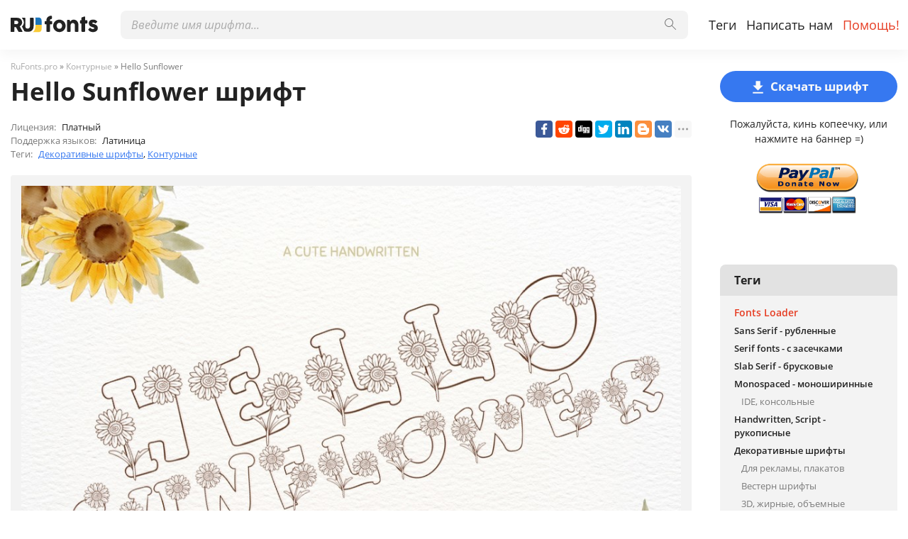

--- FILE ---
content_type: text/html; charset=utf-8
request_url: https://rufonts.pro/shrift/hello-sunflower
body_size: 12271
content:
<!DOCTYPE html>
<html xmlns:og="http://ogp.me/ns#" xmlns:fb="https://www.facebook.com/2008/fbml" lang="ru"
xml:lang="ru">
<head>
<title>Hello Sunflower шрифт | скачать бесплатно для WEB</title>
<meta name="description" content="Бесплатно скачать шрифт Hello Sunflower для MacOS, Windows, Sketch, Figma, Photoshop и Web сайт. Во всех форматах (Hello Sunflower woff2, Hello Sunflower woff, Hello Sunflower ttf, Hello Sunflower eot). ">
<link rel="amphtml" href="https://rufonts.pro/shrift/amp/hello-sunflower">
<!--OG Scheme-->
<meta property="og:site_name" content="RuFonts.pro" />
<meta property="og:type" content="website" />
<meta property="og:title" content="Hello Sunflower шрифт | скачать бесплатно для WEB" />
<meta property="og:url" content="https://rufonts.pro/shrift/hello-sunflower" />
<meta property="og:description" content="Бесплатно скачать шрифт Hello Sunflower для MacOS, Windows, Sketch, Figma, Photoshop и Web сайт. Во всех форматах (Hello Sunflower woff2, Hello Sunflower woff, Hello Sunflower ttf, Hello Sunflower eot). " />
<meta property="og:image" content="/images/share.png" />
<!--/OG Scheme-->
<style>
@import url('/fonts/stylesheet.css');
:root {
    --grey1: rgba(34, 34, 34, .05);
    --grey2: rgba(34, 34, 34, .08);
    --body-color: #fff;
    --header-color: #fff;
    --orange1: #3678F0;
    --orange2: #E63C22;
    --colorButton: #F9F9F9;
    --color1: #222;
    --color2: #7a7a7a;
    --color3: #ababab;;
    --hoverBox: rgba(0,0,0,.05);
    --navBg: rgba(0,0,0,.9);
    --green1: #259208;
  }
* { margin: 0; padding: 0; outline: none; box-sizing: border-box}
img {border:0;}
body {background: var(--body-color); font:500 16px/1.5 'Open Sans', 'Roboto', Helvetica, Arial, sans-serif; color: var(--color1)}
.container { max-width:1346px; margin: 0 auto; padding: 0 15px; position: relative;}
ul {list-style:none;}
a {color: var(--orange1)} 
a:hover {text-decoration: underline; color:var(--orange2)}
a, button, .button-1, .scrollToTop {transition: all .15s ease-in-out;}
strong {font-weight: 600}

header {height: 70px; background: var(--header-color); position: fixed; left: 0; top: 0; right: 0; z-index: 5; box-shadow: 0px 8px 16px rgba(0, 0, 0, 0.04);}
.pad {height: 70px; margin-bottom: 30px;}
.logo {position: absolute; left: 15px; top: 22px; height: 26px; width: auto}
#main-nav {position: absolute; left: 140px; top: 0; right: 0}
.nav-list {position: absolute; top: 15px; right: 5px;}
.nav-list li {float: left;}
.nav-list li a {line-height: 40px; font-size: 18px; display: block; padding: 0 7px; color: var(--color1); font-weight: 400; text-decoration: none}
.nav-list li a:hover {color: var(--orange1); text-decoration: none;}
.nav-list li a.active {color: var(--orange2);}

.scrollToTop {position: fixed; right: 50px; bottom: 50px; z-index: 5; border-radius: 8px; width: 40px; height: 40px;  background: var(--color3); text-align: center; padding-top: 4px; display: none; cursor: pointer;}
.scrollToTop svg {width: 20px; height: 35px; fill:#fff}
.scrollToTop:hover {background: var(--color2);}

.burger-menu {position:absolute; left:10px; top:12px; width: 30px; height: 40px; cursor: pointer; display:none;}
.burger {position: absolute; background: var(--color2); width: 100%; height: 5px; top: 50%; right: 0; margin-top: -5px; opacity: 1; border-radius:5px;}
.burger::before {position: absolute; background: var(--color2); width: 30px; height: 5px; top: 10px; content: ""; display: block; border-radius:5px;}
.burger::after {position: absolute; background: var(--color2);  width: 30px; height: 5px; bottom: 10px; content: ""; display: block; border-radius:5px;}
.burger::after, .burger::before, .burger { transition: all .3s ease-in-out;}
.menu-on .burger::after{ transform: rotate(-45deg); -webkit-transform: rotate(-45deg); bottom: 0; background:var(--orange1);}
.menu-on .burger::before{ transform: rotate(45deg); -webkit-transform: rotate(45deg); top: 0; background:var(--orange1);}
.menu-on .burger {background: rgba(111,111,111,.0);}

/*Search*/
.main-search {position: absolute; top: 15px; left: 30px; right: 310px;}
.search-input {position: relative;}
.search-input>input { height: 40px; font:16px 'Open Sans', Arial, Helvetica, sans-serif; transition: background .15s ease-in-out; border: 0; background: var(--grey1); color: var(--color1);  display: block; width: 100%; padding: 0 55px 0 15px;  border-radius: 8px;}
.search-input>button {width: 50px; height: 40px; position: absolute; right: 0; top: 0; padding: 0; border: 0; cursor: pointer; background: none;}
.search-input>button svg {transition: all .15s ease-in-out; width: 16px; height: 16px; opacity: .6;}
.search-input>button:hover svg { opacity: 1;}
.search-input>input:focus { background: var(--grey2);}
.search-drop-list {position: absolute; left: 0; right: 0; top: 100%; background: #fff; border:1px solid var(--grey2); box-shadow: 0px 5px 5px 0px rgba(0,0,0,0.3);
   padding: 10px 0; display: none; border-radius: 8px;}
.search-drop-list li a {padding: 5px 15px; display: block; font-size: 16px; color: var(--color1); text-decoration: none;}
.search-drop-list li a:hover { color: var(--orange1); text-decoration: none;}
.search-input>input::placeholder {color: var(--color3); font-style: italic;}
.search-input>input::-webkit-input-placeholder {color: var(--color3); font-style: italic;}
.search-input>input::-ms-input-placeholder {color: var(--color3); font-style: italic;}

h1, .h1 {font-size: 32px; margin-bottom: 30px; line-height: 1.2}
h2, .h2 {font-size: 28px; margin-bottom: 30px;}
h3, .h3 {font-size: 24px; margin-bottom: 20px;}
h4, .h4 {font-size: 20px; margin-bottom: 20px;}
h5, .h5 {font-size: 16px; margin-bottom: 20px;}
.main-txt p { margin-bottom: 10px; font-size: 14px}

/*Main*/
.left {float: left; width: calc(100% - 250px); padding-right: 40px;}
.right {width: 250px; float: left;}
.pr-box {margin:0 0 30px 0; text-align: center;}
.box {margin-bottom: 30px;}

footer {background: var(--grey1);  padding: 30px 0; margin-top: 60px;}
.footer-txt p {margin-bottom: 15px; font-weight: 600;}
.footer-txt div {color: var(--color2); line-height: 1.2; font-size: 13px; max-width: 550px}
.footer-soc {position: absolute; right: 15px; top: 0px; text-align: center;  width: 250px;}
.footer-soc>p {margin-bottom: 15px; font-weight: 600; font-size: 14px;}
.footer-soc ul {text-align: left;}

.fonts-grid-wrap { overflow: hidden; margin: -7.5px -15px 30px -15px;}
.fonts-grid {font-size: 0; margin: 0 -7.5px;}
.font-box {width: 33.33%; display: inline-block; vertical-align: top; font-size: 15px; padding: 7.5px; transition: color .15s ease-in-out;}
.font-box-in {padding: 15px; border-radius: 4px; transition: background .15s ease-in-out; cursor: pointer;}
.font-box-in p {font-size: 16px;}
.font-box-in p a {position: relative; display: block; color: var(--color2); font-weight: 600; text-decoration: none}
.font-box-desc {color: var(--color3); margin-bottom: 10px; font-size: 13px;}
.font-box-in p a svg {width: 14px; height: 14px; position: absolute; right: 0; top: 5px; fill:var(--orange1)}
.font-box-in:hover p a {text-decoration: none; color:var(--color1);}
.font-box-in:hover .font-box-desc {color:var(--color2);}
.font-box-in:hover, .font-box-in.active {background: var(--hoverBox)}

.font-box-preview {margin: 0 -10px;}
.font-box-preview textarea {font-family: 'Source Sans Pro', Helvetica, Arial, sans-serif; color: var(--color1); border: 0; width: 100%; height: 64px; background: none; border: 0; font-size: 24px; line-height: 32px; resize: none; padding: 0 10px; overflow: hidden;}
.font-box-preview textarea::placeholder {color: var(--color1)}
.font-box-preview textarea::-webkit-input-placeholder {color: var(--color1)}
.font-box-preview textarea::-ms-input-placeholder {color: var(--color1)}

.button-wrap {text-align: center}
.button-1 {display: inline-block; height: 44px; line-height: 44px; padding: 0 15px; border: 0; cursor: pointer; background: var(--orange1); text-decoration: none; color: var(--colorButton); border-radius: 22px; font-size: 17px; font-weight: 700;}
.button-1:hover {background: var(--orange2);  text-decoration: none; color: var(--colorButton)}

.button-2 {display: inline-block; height: 45px; line-height: 41px; padding: 0 20px; border: 2px solid var(--orange1); cursor: pointer; background: none; text-decoration: none; color: var(--orange1); border-radius: 20px; font-size: 16px; font-weight: 600;}
.button-2:hover { border-color:var(--orange2);  background: var(--orange2); color: var(--colorButton); text-decoration: none;}

.suggest-button-popup {display: block; margin-bottom: 30px; text-align: center;}
.suggest-button-popup span {font-weight: 600;}
.container:after {content: ''; display: block; clear: both; height: 0; overflow: hidden; font-size: 0;}

/*Popups*/
.popup {position: fixed; left: 0; top: 0; right: 0; bottom: 0; z-index: 10; display: none;}
.popup-in {position: absolute; left: 0; top: 0; right: 0; bottom: 0; overflow: auto;}
.popup-table {display: table; width: 100%; height: 100%;}
.popup-cell {display: table-cell; width: 100%; height: 100%; padding: 20px 10px; vertical-align: middle;}
.pop {padding:20px; background: var(--body-color); border-radius: 5px;  box-shadow: 2px 2px 5px 3px rgba(0,0,0,0.26); margin: 0 auto; position: relative;}
.pop-suggest {max-width: 450px;padding:20px 10px 30px 10px;}
.pop-header {font-size: 24px; font-weight: 500; text-align: center; margin-bottom: 20px;}
.pop-txt {font-size: 13px; text-align: center; margin-bottom: 20px;}
.close-popup {position: absolute; top: 15px; right: 15px;}
.close-popup svg {width: 17px; height: 17px; fill: var(--orange1); transition: all .15s ease-in-out}
.close-popup:hover svg {cursor: pointer; fill: var(--orange2)}
.sugest-button { width: 100%; max-width: 304px;}
.wrap {transition: filter .15s ease-in-out}
.for-body { overflow: hidden;}
.for-blur {filter: blur(7px);}
.propose-font-form {text-align: center; position: relative;}
.propose-font-form input, .propose-font-form textarea { max-width: 304px; transition: all .15s ease-in-out; width: 100%; display: block; margin: 0 auto 10px auto; height: 40px; padding: 0 10px; font:15px 'Source Sans Pro', Helvetica, Arial, sans-serif; color: var(--color1); background: var(--grey1); border: 0; border-radius: 8px;}
.propose-font-form textarea { padding: 10px; height: 100px; overflow: auto; resize: none}
.propose-font-form input:focus, .propose-font-form textarea:focus {background: var(--grey2);}
.for-google {width: 304px; margin: 0 auto 10px auto;}
.succesSuggest, .failSuggest {font-weight: 500; font-size: 16px; text-align: center; display: none;}
.succesSuggest {color: var(--green1)}
.failSuggest {color: #ff5252}
.form-loader {position: absolute; left: 0; top: -20px; right: 0; bottom: -20px; background: rgba(255,255,255,.5); display: none;}
.form-loader .loader {top: 30%; left: 50%; margin: -40px 0 0 -40px; position: absolute;}
.form-loader-on .form-loader {display: block;}

/*Font Page*/
.speedbar {font-size: 12px; color: var(--color2);  margin: -15px 0 5px 0}
.speedbar a {color: var(--color3); text-decoration: none}
.speedbar a:hover {color: var(--orange1); text-decoration: none;}
.loader {border: 7px solid var(--orange1); border-radius: 50%; border-top: 7px solid #fff; width: 60px; height: 60px; animation: spin 1s linear infinite; margin: 0 auto 20px auto; text-align: center; position: relative; z-index: 2;}
.loader-big {border: 10px solid var(--orange1); border-top: 10px solid var(--grey1); width: 90px; height: 90px; animation: spin 2s linear infinite;}

.font-h1 {font-size: 35px; margin-bottom: 20px;}
.font-weight-box { padding: 15px 60px 15px 15px; transition: background .15s ease-in-out; border-radius: 4px; position: relative; margin-bottom: 2px;}
.font-weight-header { color: var(--color2); font-weight: 600; margin-bottom: 10px;}
.font-weight-box input {background: none; height: 40px; border: 0; display: block; width: 100%; white-space: nowrap; text-overflow: ellipsis; overflow-x: hidden; font-size: 30px; color: var(--color1);}
.font-weight-box input::placeholder {color: var(--color1)}
.font-weight-box input::-webkit-input-placeholder {color: var(--color1)}
.font-weight-box input::-ms-input-placeholder {color: var(--color1)}
.font-weight-box:hover, .font-weight-box.active { background: var(--hoverBox)}
.font-download-wrap {position: absolute; top: 50%; right: 15px; margin-top: -20px}
.font-download-button svg {width: 23px; height: 23px; fill: var(--orange1)}
.font-download-button {border: 1px solid transparent; transition: all .3s ease-in-out; border-radius: 50%; width: 35px; height: 35px; text-align: center; padding-top: 4px; cursor: pointer;}
.font-weight-box:hover .font-download-button, .font-weight-box.active .font-download-button {border-color: var(--orange1)}
.font-download-button:hover {box-shadow: 0 0 5px 0 var(--orange1);}
.font-download-button-wrap {text-align: center; padding: 30px 0}

.font-foto-wrap {background: var(--grey1); border-radius: 4px; padding: 15px; margin-bottom: 30px;}
.fotorama__thumb-border {border-color: var(--orange1) !important}
.download-slide {margin-bottom: 30px; width: 100%; text-align: center;}
.download-slide svg {width: 25px; height: 25px; vertical-align: middle; margin-right: 5px; fill:var(--colorButton)}
.flash {box-shadow: 0 0 30px 0 var(--orange1)}
.right-box-donate {text-align: center; margin: -10px 0 20px 0;}
.right-box-donate p {margin-bottom: 10px; font-size: 14px;}
.right-box-donate input[type="image"] {width: 150px; height: auto}



.font-bar-wrap {border-top: 1px solid var(--color2); margin: 15px -15px 0 -15px; padding: 15px 15px 0 15px;}
.font-bar-wrap:after {content: ''; display: block; clear: both; height: 0; overflow: hidden;}
.font-bar-wrap ul {padding-top: 5px;}
.font-bar-wrap ul li {float: left; margin-right: 15px; font-size: 13px;}
.font-bar-wrap ul li svg { width: 15px; height: 20px; fill: var(--color3);}
.font-bar-wrap ul li.views-icon svg { width: 18px;}
.font-bar-wrap ul li.downloads-icon svg {width: 20px;}
.font-bar-wrap ul li span {vertical-align: middle; display: inline-block; margin-right: 8px; padding-top: 2px;}
.font-bar-wrap ul li i {font-style: normal;}
.font-bar-wrap ul li.downloads-icon span {padding-top: 3px; margin-right: 3px;}

.rait-font {float: right; position: relative;}
.rait-font>* {float: left;}
.rait-font svg {width: 20px; height: 20px; fill: var(--color3);}
.dislike {transform: rotate(180deg)}
.like, .dislike {cursor: pointer;}
.like:hover svg, .dislike svg:hover {fill: var(--orange1);}
#rait-indicator {padding: 3px 10px 0 10px; font-weight: 600; font-size: 13px;}
.negative-rait { color: lightcoral}
.positive-rait { color: var(--orange1)}

.thanks-popup {position: fixed; z-index: 666; width: 250px; padding: 15px; text-align: center; left: 50%; top: 50%; margin-left: -125px; background: rgba(230, 60, 34, .8); border-radius: 5px; font-size: 18px;  display: none; color: #fff}

.rait-font-inactive svg, .rait-font-inactive .like:hover svg, .rait-font-inactive .dislike svg:hover {fill: var(--color3);}
.rait-font-inactive .like, .rait-font-inactive .dislike {cursor: default;}
.rait-font-inactive:after {display: block; content: ''; position: absolute; left: 0; top: 0; right: 0; bottom: 0}

.pop-download {max-width: 768px;}
.pop-download .pop-header { font-size: 25px; margin-bottom: 30px;}
.pop-download-box-wrap {display: flex; margin: 0 -20px;}
.pop-download-box {width: 50%; min-height: 50px; text-align: center; padding: 0 20px;}
.pop-download-box:first-child {border-left: 1px solid var(--color3); order: 2}

.pop-download-box h6 {font-size: 16px; font-weight: 600; margin-bottom: 15px;}
.download-popup-donate input[type="image"] {width: 150px; height: auto}
.pop-download {padding: 30px 20px;}
.pop-download-please {font-size: 14px; margin-bottom: 30px;}
.pop-download-please a {border-bottom: 1px dashed var(--orange1); text-decoration: none}
.pop-download-please a:hover {text-decoration: none;}
.download-share-buttons ul {text-align: left}
.download-share-buttons-no {font-size: 12px; color: var(--color1); margin: 10px 0 20px 0; min-height: 18px;}
.download-share-buttons-no span { border-bottom: 1px dashed var(--color1); cursor: pointer}
.download-share-buttons-no span:hover {color: var(--orange1); border-color: var(--orange1)}
/*
.ya-share2__popup { background: var(--headerColor2) !important; border: 1px solid var(--headerColor1) !important; border-radius: 4px;}
.ya-share2__title {color: var(--orange1) !important}
.ya-share2__popup_direction_top {box-shadow: 0 0 20px 0 rgba(0,0,0,0.7);}
.ya-share2__icon_more:before {color: var(--orange1) !important}
.ya-share2__icon_more, .ya-share2__icon_total-counter { background-color: var(--headerColor2) !important; border: 1px solid var(--headerColor1) !important;}
*/
.download-buttons-list {position: relative; margin-top: 10px;}
.download-buttons-list ul {display: flex; justify-content: center}
.download-buttons-list li a {display: block; border-radius: 4px; background: var(--orange1); color: #fff; text-decoration: none; line-height: 25px; width: 50px; margin: 0 2.5px; font-weight: 700; font-size: 12px;}
.download-buttons-list li a:hover {text-decoration: none; background: var(--orange2)}
.pop-download-please2 {margin-bottom: 20px;}
.or {margin: 10px 0; font-size: 18px;}
.web {width: 215px;}
.cat img { width: 100px; height: auto;}
.cat {margin: -20px 0 0 0; opacity: .7;}
.download-buttons-list-hide:after {content:''; display: block; position: absolute; left: 0; top: 0; right: 0; bottom: 0; background: var(--body-color); opacity: .7}
.donate-page-txt {margin-top: -10px;}
.donatePage-paypal input[type="image"] {width: 150px; height: auto}
.donatePage-paypal {margin-top: 15px;}
.donate-page-txt h2 {margin-bottom: 10px;}


/*Download Page*/
.h2-download-page { color: var(--color2); font-size: 18px;}
.font-h1-download-page {margin-bottom: 30px;}
.pr-box2 {margin-bottom: 50px;}
.pr-box3 {margin-top: 50px;}
.pr-box4 { margin: 30px 0}
.download-button-wrap {position: relative}
.download-button-wrap-hide:after {content: ''; display: block; position: absolute; left: 0; top: 0; right: 0; bottom: 0; background: var(--body-color); opacity: .7}
.download-share-box {display: none;}
.download-loader {height: 90px; margin: 30px 0; position: relative}
.download-loader p {text-align: center; line-height: 87px; font-size: 35px; position: absolute; left: 0; right: 0; top: 0; font-weight: 600;}

/*Cats box*/
.cats-box { background: var(--grey1); border-radius: 8px; font-size: 14px; padding-bottom: 20px;}
.cats-box a {color: var(--color1); display: block; padding: 3px 20px; text-decoration: none}
.cats-box a:hover { color: var(--orange2); text-decoration: underline}
.cats-box h3 {padding: 10px 20px; font-size: 16px; background: var(--grey2); border-radius: 8px 8px 0 0; margin: 0 0 10px 0;}
.subcat a {padding-left: 30px; font-size: 13px; color: var(--color2)}
.maincat a { font-size: 13px;}
.maincat strong {font-weight: 600;}
.selectric-init {display: none;}
.select-area {font-size: 0; margin-bottom: 30px; position: relative;}
.select-wrap { display: inline-block; vertical-align: middle; margin-right: 20px; width: 200px;}
.select-wrap1 {width: 120px}
.select-wrap2 {width: 170px;}
.select-wrap3 {width: 150px;}

.noFont, .noResult {text-align: center; padding: 50px 0; font-size: 20px;}
.label-for-loading {text-align: center; display: none; position: relative}
.opacity {opacity: .6;}
.more-over button { opacity: .6}
.more-over:after { content: ''; display: block; left: 0; top: 0; right: 0; bottom: 0; z-index: 1; position: absolute;}

.showed {position: absolute; right: 0; top: 10px; font-size: 15px;}
.cat-loader {position: fixed; z-index: 999; left: 50%; top: 50%; margin-top: -40px; margin-left: calc(-40px - 120px - 20px); display: none}
.showed i {font-style: normal; color: var(--orange1)}

.font-desc-box {margin-bottom: 20px; font-size: 13px; position: relative; padding-right: 250px;}
.font-desc-box>ul li span {color: var(--color2); margin-right: 5px;}
.share-box-right { position: absolute; top: 0; right: 0}

.thumbs { margin: 0 -15px; font-size: 0}
.thumb {width: 25%; padding: 0 15px 30px 15px; display: inline-block; vertical-align: top; font-size: 15px;}
.thumb a {display: block; text-decoration: none; font-size: 13px;}
.thumb a span {display: block; padding-bottom: 50%; background-position: center; background-size: cover; margin-bottom: 5px; border-radius: 4px}
.thumb-main { font-weight: 700;}

article p { margin-bottom: 10px; font-size: 16px;}
.color1 {color: var(--color2)}
.article-img {margin-bottom: 10px; max-width: 700px;}
.article-img img {width: auto; height: auto; max-width: 100%;}
.for-anc { height: 0; position: relative; font-size: 0;}
.for-anc a { position: absolute; left: 0; top: -80px; }

.comments-wrap {background: var(--grey1); border: 1px solid var(--grey2); border-radius: 3px; padding: 15px 7px; margin-top: 30px;}
.comments-wrap h3 {padding: 0 0 0 8px;}

.how-to-install {text-align: center;}

.ym-small>* {display: block; margin: 10px auto 0 auto}
.ym-big>* {display: block;}

.thanks-img {width: auto; height: auto; max-width: 100%; margin: 30px 0}
.cat-x {display: none}
.cat-z {margin-top: 20px;}

@keyframes spin {
  0% { transform: rotate(0deg);}
  100% { transform: rotate(360deg);}
}

@media (max-width: 1346px) {
  .cat-loader { margin-left: calc(-40px - 120px - 10px)}
  .thumb {width: 33.33%}
}

@media (max-width: 979px) {
  .logo {top: 11px; left: 55px; height: 26px;}
  .burger-menu {top: 6px; display: block;}
  header {height: 48px;}
  .pad {height: 48px;}
  #main-nav {position: fixed; top:48px; left:0; bottom:0; width:0; overflow: hidden; background: var(--navBg); transition: all .2s ease-in-out;}
  .nav-list { position: static;}
  .nav-list>li>a {line-height: normal; font-size:18px; text-transform: uppercase; color: var(--colorButton); padding:0; font-weight:400; height: auto; display: inline-block;}
  .nav-list>li {margin-bottom: 10px; float:none;}
  #main-nav.nav-on {width: 250px; overflow: visible;}
  .nav-list>li>a:hover, header nav>ul>li:hover>a {background: none; }
  .header-search-wrap {width: auto; top: 10px; right: 10px; left: 10px; z-index: 2;}
  .main-search {width: 100%; position: relative; right: auto; top: auto; left: auto; margin-bottom: 15px;}
  #main-nav>div {width: 100%; padding: 15px; overflow: hidden; height: 100%}
  .search-input>button {width: 50px;}
  .search-input>input {font-size: 13px;}
  .search-input>input, .search-input>input:focus { background: #fff;}

  .left {width:100%; padding-right: 0}
  .right { display: none;}

  .cat-loader { margin-left:-40px}

  footer {text-align: center;}
  .footer-soc {position: static; margin: 15px auto 0 auto}
  .footer-txt div {max-width: 100%}
}

@media (max-width: 767px) {
  .font-box {width: 50%;}
  
  h1, .font-h1-download-page {font-size: 28px;}
  h2 {font-size: 24px;}

  .main-txt p {font-size: 13px;}
  .cat-x {display: block;}
  .cat-z {display: none;}
.font-desc-box { padding-right: 0;}
.font-desc-box>ul li span {color: var(--color2); margin-right: 5px;}
.share-box-right { position: static; margin-top: 10px;}
.thumb {width: 50%}

.select-wrap {width: 100% !important; margin-bottom: 10px;}
.showed {position: static;}

.scrollToTop {right: 20px; bottom: 20px;}

.font-h1 {font-size: 25px; }
}

@media (max-width: 568px) {
  .font-box {width: 100%;}
  .footer-txt div br {display: none;}

  .pop-download-box:first-child {border: none; margin-bottom: 30px;}
  .pop-download-box-wrap {display: block;}
  .pop-download-box {width: 100%;}
  .thumb a span {display: none;}
  .thumb {padding-bottom: 10px;}
}

@media (max-width: 480px) {
  .thumb {width: 100%}
}


</style>
<!--Favicon-->
<link rel="apple-touch-icon" sizes="180x180" href="/images/favicon/apple-touch-icon.png">
<link rel="icon" type="image/png" sizes="32x32" href="/images/favicon/favicon-32x32.png">
<link rel="icon" type="image/png" sizes="16x16" href="/images/favicon/favicon-16x16.png">
<link rel="manifest" href="/images/favicon/site.webmanifest">
<link rel="mask-icon" href="/images/favicon/safari-pinned-tab.svg" color="#000000">
<meta name="msapplication-TileColor" content="#000000">
<meta name="theme-color" content="#000">
<!--Favicon-->
<link rel="canonical" href="https://rufonts.pro/shrift/hello-sunflower">
<meta name="viewport" content="width=device-width, initial-scale=1">
<meta name="google-site-verification" content="dxhfcUFknB6-Aj0oVACGGRrnFYgbWUGFS5Q3uqiwRDA" />
<meta name="yandex-verification" content="47da28a38fa8390e" />
<meta name='wmail-verification' content='f2e42c412c4f6e2ef8da09b6259b193e' />
<meta name="msvalidate.01" content="09CB4DB863892AE6C27711B39F2EB25C" />

<meta property="fb:app_id" content="1417287765088000" />
<style>
@font-face {
font-family: 'Hello Sunflower Regular';
src: url('/fonts-files/666ef34112621405b8c680e7/files/HelloSunflowerRegular.woff2') format('woff2'),
url('/fonts-files/666ef34112621405b8c680e7/files/HelloSunflowerRegular.woff') format('woff'),
url('/fonts-files/666ef34112621405b8c680e7/files/HelloSunflowerRegular.ttf') format('truetype');
font-weight: normal;
font-style: normal;
font-display: swap;
}
.font-HelloSunflowerRegular {
font-family: 'Hello Sunflower Regular', sans-serif;
}

</style>
</head>
<body>
<div class="wrap" id="fontPage" data-id="666ef34112621405b8c680e7" data-file-folder="fonts-files">
<header>
<div class="container">
<a href="/" title="Шрифты для всех проектов!"><img src="/images/logo_white.svg" alt="" class="logo"></a>
<div class="burger-menu">
<div class="burger"></div>
</div>
<nav id="main-nav">
<div>
<div class="main-search">
<form action="/search/" method="GET">
<div class="search-input"><input type="text" autocomplete="off" name="q" required=""
placeholder="Введите имя шрифта...">
<button type="submit">
<svg class="searchIcon">
<use xmlns:xlink="http://www.w3.org/1999/xlink"
xlink:href="/images/icons.svg#searchIcon"></use>
</svg></button></div>
<div class="search-drop-list">
<ul></ul>
</div>
</form>
</div>
<ul class="nav-list">
<li><a href="/tags" title="Полный лист тегов шрифтов">Теги</a></li>
<li><a href="/feedback" title="Связаться с нами">Написать нам</a></li>
<li><a href="/help" title="Помогите, по возможности :)" class="active">Помощь!</a></li>
</ul>
</div>
</nav>
</div>
</header>
<div class="pad"></div>
<div class="container">
<div class="left">
<div class="speedbar">
<span itemscope="" itemtype="http://data-vocabulary.org/Breadcrumb"><a href="/" itemprop="url"><span
itemprop="title">RuFonts.pro</span></a></span> »
<span itemscope itemtype="http://data-vocabulary.org/Breadcrumb"><a
href="/tag/outline" itemprop="url"><span
itemprop="title">
Контурные</span></a></span>
» Hello Sunflower</div>
<h1 class="font-h1">Hello Sunflower шрифт</h1>
<div class="font-desc-box">
<ul>
<li><span>Лицензия:</span> Платный </li>
<li><span>Поддержка языков:</span>

Латиница
 </li>
<li><span>Теги:</span>


<a href="/tag/decor" title="Шрифты для декоративного написания">
Декоративные шрифты</a>,



<a href="/tag/outline" title="Все контурные шрифты">
Контурные</a>

 </li>
</ul>
<div class="share-box-right"><div class="ya-share2" data-popup-direction="bottom" data-limit="7" data-lang="en" data-services="facebook,reddit,digg,twitter,linkedin,blogger,vkontakte,odnoklassniki,moimir,collections,lj,tumblr,viber,whatsapp,skype,telegram,gplus"></div></div>
</div>
<div class="font-foto-wrap">
<div class="fotorama" data-nav="thumbs" data-width="100%">
<img src="/images-files/666ef34112621405b8c680e7/8OTGt5Pteas.jpg"
alt="Hello Sunflower" />



</div>
<div class="font-bar-wrap">
<ul>
<li><span><svg>
<use xmlns:xlink="http://www.w3.org/1999/xlink"
xlink:href="/images/icons.svg#icon-date"></use>
</svg></span><i>16.06.2024</i></li>
<li class="views-icon"><span><svg>
<use xmlns:xlink="http://www.w3.org/1999/xlink"
xlink:href="/images/icons.svg#icon-view"></use>
</svg></span><i>45</i></li>
<li class="downloads-icon"><span><svg>
<use xmlns:xlink="http://www.w3.org/1999/xlink"
xlink:href="/images/icons.svg#downloadIcon2"></use>
</svg></span><i>0</i></li>
</ul>
<div class="rait-font rait-font-inactive">
<div class="like" id="voteYes" data-url="666ef34112621405b8c680e7/yes"><svg>
<use xmlns:xlink="http://www.w3.org/1999/xlink"
xlink:href="/images/icons.svg#like-icon"></use>
</svg>
</div>
<div id="rait-indicator">0</div>
<div class="dislike" id="voteNo" data-url="666ef34112621405b8c680e7/no"><svg>
<use xmlns:xlink="http://www.w3.org/1999/xlink"
xlink:href="/images/icons.svg#like-icon"></use>
</svg>
</div>
</div>
</div>
</div>
<div class="pr-box4">

</div>


<div class="font-weight-box-wrap">

<div class="font-weight-box">
<input style="" class="font-HelloSunflowerRegular"
placeholder="Hello Sunflower Regular">
<div class="font-download-wrap">
<div class="font-download-button downloads-label" data-file="HelloSunflowerRegular"
data-name="Hello Sunflower Regular"
data-web-title="Скачать и установить Hello Sunflower Regular шрифт для WEB проекта."
data-web-download='download-for-web'><svg>
<use xmlns:xlink="http://www.w3.org/1999/xlink"
xlink:href="/images/icons.svg#downloadIcon2"></use>
</svg></div>
</div>
</div>

<div class="font-download-button-wrap"><a href="/shrift/download/666ef34112621405b8c680e7"
title="Скачать всё семейство шрифта Hello Sunflower" target="_blank"
class="button-2 downloads-label">Скачать Hello Sunflower</a></div>
<div class="how-to-install"><strong>Как установить шрифт в:</strong><br>
<a href="/article/kak-ustanovit-shrift#windows" target="_blank" title="Установить шрифт в Windows">Windows</a>,
<a href="/article/kak-ustanovit-shrift#macos" target="_blank" title="Установить шрифт в MacOS">MacOS</a>,
<a href="/article/kak-ustanovit-shrift#linux" target="_blank" title="Установить шрифт в Linux">Linux</a>,
<a href="/article/kak-ustanovit-shrift#programs" target="_blank" title="Установить шрифт в Photoshop, Figma, Sketch, Adobe InDesign и другие графические приложения.">Photoshop</a>,
<a href="/article/kak-ustanovit-shrift#web" target="_blank" title="Установить шрифт на свой сайт.">WEB site</a>
</div>
</div>

<div class="pr-box4">

</div>
<div class="comments-wrap">
<h3>Комментарии</h3>
<div id="fb-root"></div>
<script async defer crossorigin="anonymous"
src="https://connect.facebook.net/ru_RU/sdk.js#xfbml=1&version=v3.3"></script>
<div class="fb-comments" data-href="https://rufonts.pro/shrift/hello-sunflower" data-colorscheme="light" data-width="100%"
data-numposts="20"></div>
</div>
</div>
<div class="right">
<div class="button-1 download-slide"><span><svg>
<use xmlns:xlink="http://www.w3.org/1999/xlink"
xlink:href="/images/icons.svg#downloadIcon2"></use>
</svg></span>Скачать шрифт</div>
<div class="right-box-donate">
<p>Пожалуйста, кинь копеечку, или нажмите на баннер =)</p>
<form action="https://www.paypal.com/cgi-bin/webscr" method="post" target="_top">
<input type="hidden" name="cmd" value="_donations" />
<input type="hidden" name="business" value="ZZHN26PYHVF9Q" />
<input type="hidden" name="item_name" value="На сервер, новые шрифты, пиво и кошачий корм =)" />
<input type="hidden" name="currency_code" value="USD" />
<input type="hidden" name="amount" value="5" />
<input type="image" src="https://rufonts.pro/images/pay.png" border="0" name="submit" title="PayPal - The safer, easier way to pay online!" alt="Donate with PayPal button" />
<img alt="" border="0" src="https://www.paypal.com/en_AU/i/scr/pixel.gif" width="1" height="1" />
</form>
<div class="ym-small"><iframe src="https://yoomoney.ru/quickpay/button-widget?targets=%D0%9D%D0%B0%20%D1%81%D0%B5%D1%80%D0%B2%D0%B5%D1%80%2C%20%D0%BD%D0%BE%D0%B2%D1%8B%D0%B5%20%D1%88%D1%80%D0%B8%D1%84%D1%82%D1%8B%2C%20%D0%BF%D0%B8%D0%B2%D0%BE%20%D0%B8%20%D0%BA%D0%BE%D1%88%D0%B0%D1%87%D0%B8%D0%B9%20%D0%BA%D0%BE%D1%80%D0%BC%20%3D)&default-sum=149&button-text=14&yamoney-payment-type=on&button-size=s&button-color=orange&successURL=https%3A%2F%2Frufonts.pro%2Fthanks&quickpay=small&account=410014499714023&" width="155" height="25" frameborder="0" allowtransparency="true" scrolling="no"></iframe>
</div>
</div>
<div class="pr-box">

</div>
<div class="cats-box">
<h3>Теги</h3>
<ul>
<li><a href="https://fontsloader.com" target="_blank" title="Огромная коллекция платных и бесплатных шрифтов для WEB." style="color: var(--orange2);"><strong>Fonts Loader</strong></a></li>


<li class="maincat"><a href="/tag/sans-serif" title="Гротески, рубленные шрифты без засечек"><strong>
Sans Serif - рубленные</strong></a></li>



<li class="maincat"><a href="/tag/serif" title="Антиквы, с засечками шрифты"><strong>
Serif fonts - с засечками</strong></a></li>



<li class="maincat"><a href="/tag/slab-serif" title="Брусковые, с засечкам шрифты"><strong>
Slab Serif - брусковые</strong></a></li>



<li class="maincat"><a href="/tag/monospaced" title="С фиксированной шириной, моноширинные шрифты"><strong>
Monospaced - моноширинные</strong></a></li>



<li class="subcat"><a href="/tag/ide-console" title="Для IDE, консолей, программирования.">
IDE, консольные</a></li>



<li class="maincat"><a href="/tag/handwritten-calligraphic" title="Рукописные и каллиграфические шрифты"><strong>
Handwritten, Script - рукописные</strong></a></li>



<li class="maincat"><a href="/tag/decor" title="Шрифты для декоративного написания"><strong>
Декоративные шрифты</strong></a></li>



<li class="subcat"><a href="/tag/posters-advertisement" title="Шрифты для промоакций, плакатов, рекламы и баннеров.">
Для рекламы, плакатов</a></li>



<li class="subcat"><a href="/tag/western-old-american" title="Вестерн и старые американские шрифты">
Вестерн шрифты</a></li>



<li class="subcat"><a href="/tag/3d-volume-fonts" title="Объемные, жирные и 3D шрифты">
3D, жирные, объемные</a></li>



<li class="subcat"><a href="/tag/brush-fonts" title="Похожи на шрифты кисти">
Кисть</a></li>



<li class="subcat"><a href="/tag/graffiti-wall-fonts" title="Шрифты для настенной живописи и Граффити">
Граффити</a></li>



<li class="subcat"><a href="/tag/tehno-lcd" title="Цифровые, LCD, компьютерные шрифты">
Техно, LCD, компьютерные</a></li>



<li class="subcat"><a href="/tag/comic-cartoon-fancy" title="Мультяшные, комические и причудливые шрифты">
Мультяшные и комические</a></li>



<li class="subcat"><a href="/tag/pixel-digital" title="Пиксельные, растровые и цифровые шрифты">
Пиксельные, цифровые </a></li>



<li class="subcat"><a href="/tag/barcodes" title="Шрифты для штрихкодов">
Штрихкоды</a></li>



<li class="subcat"><a href="/tag/outline" title="Все контурные шрифты">
Контурные</a></li>



<li class="subcat"><a href="/tag/horror-scary" title="Ужасные, страшные и кровавые шрифты">
Страшные и кровавые</a></li>



<li class="subcat"><a href="/tag/vintage-retro-old" title="Старые, винтажные шрифты">
Ретро, винтажные, старые</a></li>



<li class="subcat"><a href="/tag/fairytale" title="Сказочные, &#34;мимишные&#34; шрифты">
Сказочные</a></li>



<li><a href="/tag/icons" title="Иконочные шрифты и шрифты с орнаментом">
Иконочные шрифты</a></li>



<li><a href="/tag/display-headlines" title="Шрифты для заголовков, жирные, высокие">
Заглавные, Display, жирные</a></li>



<li><a href="/tag/google-fonts" title="Шрифты с &#34;Google Fonts&#34; для бесплатного использования">
&#34;Google Fonts&#34; бесплатные</a></li>



<li><a href="/tag/gothic-old" title="Готические, старые, острые шрифты">
Готические</a></li>



<li><a href="/tag/rounded" title="Скругленные, загнутые, круглые шрифты">
Скругленные</a></li>



<li class="maincat"><a href="/tag/brands-corporate" title="Брендированные, шрифты разных фирм, корпораций"><strong>
Брендовые, фирменные, корпоративные</strong></a></li>



<li class="subcat"><a href="/tag/car-auto" title="Шрифты автобрендов">
Автомобильные</a></li>



<li class="subcat"><a href="/tag/IT-companies" title="Шрифты известных IT контор.">
IT корпорации</a></li>



<li><a href="/tag/lightweight-thin" title="Тонкие и легкие шрифты.">
Тонкие, легкие</a></li>



<li><a href="/tag/system-os" title="Системные шрифты известных ОС (Windows, MacOS, Android, Linux)">
Системные, операционные системы</a></li>



<li><a href="/tag/blackletter-medieval" title="Средневековые и старые шрифты">
Blackletter и средневековые</a></li>



<li><a href="/tag/awesome-elegant" title="Красивые, элегантные, изысканные шрифты">
Прекрасные, элегантные</a></li>



<li><a href="/tag/USSR" title="Шрифты времен СССР или похожей стилистики">
СССР</a></li>



<li><a href="/tag/east-asian" title="Шрифты азиатской и восточной стилистики">
Восточные, азиатские</a></li>



<li><a href="/tag/greek-antique" title="Шрифты античной, греческой стилистики">
Античные и греческие</a></li>



<li><a href="/tag/arabic" title="Арабские или похожие шрифты">
Арабские</a></li>



<li><a href="/tag/ukrainian" title="Шрифты от украинских дизайнеров или украинской стилистики">
Украинские</a></li>



<li><a href="/tag/old-cyrillic" title="Старославянские и старые кириллические шрифты">
Старославянские</a></li>



<li><a href="/tag/stencil" title="Трафаретные и армейские шрифты">
Трафаретные</a></li>



<li><a href="/tag/no-tag" title="Временно без категории">
Неотсортированные</a></li>


</ul>
</div>
<div class="pr-box4">

</div>
</div>
</div>
<div class="thanks-popup">
Спасибо за ваш голос!
</div>
<footer>
<div class="container">
<div class="footer-txt">
<p>2024 © RuFonts.pro</p>
<div>
        Все права на шрифты, выложенные на сайте, принадлежат их правообладателям.<br>
        Мы не продаем шрифты и, в большинстве случаев, не знаем где их купить.<br>
        По всем вопросам приобретения и использования шрифтов в своих проектах - обращайтесь к их правообладателям.<br>
        Если вы заметите ошибку на сайте, очень вас просим сообщить на <a href="mailto:globalfonts@yahoo.com">почту</a>.<br>
        <a href="/terms" title="Условия эксплуатации">Пользовательское Соглашение</a> &nbsp;&nbsp; <a href="/privacy-policy" title="политика конфиденциальности">политика конфиденциальности</a></div>
</div>
<div class="footer-soc">
<p>Пожалуйста, поделитесь ссылкой с друзьями, это очень поможет развитию этого проекта.</p>
<div class="ya-share2" data-popup-direction="top" data-limit="7" data-lang="en" data-services="facebook,reddit,digg,twitter,linkedin,blogger,vkontakte,odnoklassniki,moimir,collections,lj,tumblr,viber,whatsapp,skype,telegram,gplus"></div>
</div>
</div>
</footer>
</div>
<div class="scrollToTop"><svg>
<use xmlns:xlink="http://www.w3.org/1999/xlink"
xlink:href="/images/icons.svg#totop"></use>
</svg></div>
<div class="popup" id="addFontPopup">
<div class="popup-in">
<div class="popup-table">
<div class="popup-cell">
<div class="pop pop-suggest">
<div class="close-popup">
<svg>
<use xmlns:xlink="http://www.w3.org/1999/xlink" xlink:href="/images/icons.svg#closeIcon"></use>
</svg>
</div>
<h5 class="pop-header">
Предложить шрифт
</h5>
<p class="pop-txt">
Не можете найти нужный шрифт? Предложите эго нам! <br> Мы добавим эго. Если найдем, конечно :)
</p>
<div class="propose-font-form">
<div class="form-loader">
<div class="loader"></div>
</div>
<form target="_blank" method="post" action="/propose">
<div><input type="text" placeholder="Имя шрифта*" required name="nameFont"></div>
<div><input type="text" placeholder="Примерное расположение шрифта" name="whereFont"></div>
<div><textarea placeholder="Комментарий" maxlength="500" name="commFont"></textarea></div>
<div class="for-google">
<div class="g-recaptcha" data-theme="light" data-sitekey="6LcUNLUUAAAAAP3nih8aM2TO8x7GCZkET5GI1Wxs"></div>
</div>
<div><button class="button-1 sugest-button" type="submit">
Предложить</button></div>
</form>
</div>
<div class="succesSuggest">
Спасибо, Ваш запрос отправлен!
</div>
<div class="failSuggest">
Произошла неизвестная ошибка, кто знает почему. Пожалуйста, попробуйте еще раз позже.
</div>
</div>
</div>
</div>
</div>
</div>
<script src="//www.google.com/recaptcha/api.js?hl=ru" async defer></script>
<script>fontSlug = 'shrift';fontDopSlug=''</script>
<div class="popup" id="downloadPopup">
<div class="popup-in">
<div class="popup-table">
<div class="popup-cell">
<div class="pop pop-download">
<div class="close-popup">
<svg>
<use xmlns:xlink="http://www.w3.org/1999/xlink" xlink:href="/images/icons.svg#closeIcon"></use>
</svg>
</div>
<h5 class="pop-header">Скачать <span></span></h5>
<div class="pop-download-box-wrap">
<div class="pop-download-box">
<h6>Помогите проекту</h6>
<p class="pop-download-please">Чтобы помочь проекту, пожалуйста поделитесь ссылкой, кликните на баннер или сделайте пожертвование.<br><a href="/help" target="_blank">Я хочу помочь проекту!</a></p>
<div class="cat cat-x"><img alt="" src="/images/cat.png"></div>
<h6>Пожалуйста, кинь копеечку, или нажмите на баннер =)</h6>
<div class="download-popup-donate"><form action="https://www.paypal.com/cgi-bin/webscr" method="post" target="_top">
<input type="hidden" name="cmd" value="_donations" />
<input type="hidden" name="business" value="ZZHN26PYHVF9Q" />
<input type="hidden" name="item_name" value="На сервер, новые шрифты, пиво и кошачий корм =)" />
<input type="hidden" name="currency_code" value="USD" />
<input type="hidden" name="amount" value="5" />
<input type="image" src="https://rufonts.pro/images/pay.png" border="0" name="submit" title="PayPal - The safer, easier way to pay online!" alt="Donate with PayPal button" />
<img alt="" border="0" src="https://www.paypal.com/en_AU/i/scr/pixel.gif" width="1" height="1" />
</form></div>
<div class="ym-big"><iframe src="https://yoomoney.ru/quickpay/shop-widget?writer=seller&targets=%D0%9D%D0%B0%20%D1%81%D0%B5%D1%80%D0%B2%D0%B5%D1%80%2C%20%D0%BD%D0%BE%D0%B2%D1%8B%D0%B5%20%D1%88%D1%80%D0%B8%D1%84%D1%82%D1%8B%2C%20%D0%BF%D0%B8%D0%B2%D0%BE%20%D0%B8%20%D0%BA%D0%BE%D1%88%D0%B0%D1%87%D0%B8%D0%B9%20%D0%BA%D0%BE%D1%80%D0%BC%20%3D)&targets-hint=&default-sum=299&button-text=14&payment-type-choice=on&mobile-payment-type-choice=on&hint=&successURL=https%3A%2F%2Frufonts.pro%2Fthanks&quickpay=shop&account=410014499714023" width="100%" height="251" frameborder="0" allowtransparency="true" scrolling="no"></iframe></div>
</div>
<div class="pop-download-box">
<h6>Поделитесь ссылкой для загрузки:</h6>
<p class="pop-download-please pop-download-please2">Для активации кнопок загрузки,<br> пожалуйста поделитесь ссылкой.</p>
<div class="download-share-buttons"><div class="ya-share2" data-popup-direction="bottom" data-limit="7" data-lang="en" data-services="facebook,reddit,digg,twitter,linkedin,blogger,vkontakte,odnoklassniki,moimir,collections,lj,tumblr,viber,whatsapp,skype,telegram,gplus"></div></div>
<div class="download-share-buttons-no"><span>Слишком трудно, хочу просто скачать.</span></div>
<div class="download-buttons-list download-buttons-list-hide">
<ul>
<li class="ttf"><a href="" title="">TTF</a></li>
<li class="eot"><a href="" title="">EOT</a></li>
<li class="woff"><a href="" title="">WOFF</a></li>
<li class="woff2"><a href="" title="">WOFF2</a></li>
</ul>
</div>
<p class="or">ИЛИ</p>
<a href="" class="web button-1" target="_blank">WEB</a>
<div class="cat-z"><img alt="" src="/images/cat.png"></div>
</div>
</div>
</div>
</div>
</div>
</div>
</div>
<script src="//ajax.googleapis.com/ajax/libs/jquery/3.4.1/jquery.min.js"></script>
<script>window.jQuery || document.write('<script src="/js/plugins/jquery-3.4.1.js"><\/script>')</script>

<link href="/js/plugins/fotorama/fotorama.css" rel="stylesheet">
<script src="/js/plugins/fotorama/fotorama.js"></script>


<script src="/js/dist/js.js"></script>

<script async defer src="https://cdn.jsdelivr.net/npm/yandex-share2/share.js"></script>
<script type="text/javascript" > (function(m,e,t,r,i,k,a){m[i]=m[i]||function(){(m[i].a=m[i].a||[]).push(arguments)}; m[i].l=1*new Date();k=e.createElement(t),a=e.getElementsByTagName(t)[0],k.async=1,k.src=r,a.parentNode.insertBefore(k,a)}) (window, document, "script", "https://cdn.jsdelivr.net/npm/yandex-metrica-watch/tag.js", "ym"); ym(55085803, "init", { clickmap:true, trackLinks:true, accurateTrackBounce:true, webvisor:true }); </script> <noscript><div><img src="https://mc.yandex.ru/watch/55085803" style="position:absolute; left:-9999px;" alt="" /></div></noscript>
</body>
</html>

--- FILE ---
content_type: text/html; charset=utf-8
request_url: https://www.google.com/recaptcha/api2/anchor?ar=1&k=6LcUNLUUAAAAAP3nih8aM2TO8x7GCZkET5GI1Wxs&co=aHR0cHM6Ly9ydWZvbnRzLnBybzo0NDM.&hl=ru&v=N67nZn4AqZkNcbeMu4prBgzg&theme=light&size=normal&anchor-ms=20000&execute-ms=30000&cb=k4l01w1yc1m6
body_size: 49631
content:
<!DOCTYPE HTML><html dir="ltr" lang="ru"><head><meta http-equiv="Content-Type" content="text/html; charset=UTF-8">
<meta http-equiv="X-UA-Compatible" content="IE=edge">
<title>reCAPTCHA</title>
<style type="text/css">
/* cyrillic-ext */
@font-face {
  font-family: 'Roboto';
  font-style: normal;
  font-weight: 400;
  font-stretch: 100%;
  src: url(//fonts.gstatic.com/s/roboto/v48/KFO7CnqEu92Fr1ME7kSn66aGLdTylUAMa3GUBHMdazTgWw.woff2) format('woff2');
  unicode-range: U+0460-052F, U+1C80-1C8A, U+20B4, U+2DE0-2DFF, U+A640-A69F, U+FE2E-FE2F;
}
/* cyrillic */
@font-face {
  font-family: 'Roboto';
  font-style: normal;
  font-weight: 400;
  font-stretch: 100%;
  src: url(//fonts.gstatic.com/s/roboto/v48/KFO7CnqEu92Fr1ME7kSn66aGLdTylUAMa3iUBHMdazTgWw.woff2) format('woff2');
  unicode-range: U+0301, U+0400-045F, U+0490-0491, U+04B0-04B1, U+2116;
}
/* greek-ext */
@font-face {
  font-family: 'Roboto';
  font-style: normal;
  font-weight: 400;
  font-stretch: 100%;
  src: url(//fonts.gstatic.com/s/roboto/v48/KFO7CnqEu92Fr1ME7kSn66aGLdTylUAMa3CUBHMdazTgWw.woff2) format('woff2');
  unicode-range: U+1F00-1FFF;
}
/* greek */
@font-face {
  font-family: 'Roboto';
  font-style: normal;
  font-weight: 400;
  font-stretch: 100%;
  src: url(//fonts.gstatic.com/s/roboto/v48/KFO7CnqEu92Fr1ME7kSn66aGLdTylUAMa3-UBHMdazTgWw.woff2) format('woff2');
  unicode-range: U+0370-0377, U+037A-037F, U+0384-038A, U+038C, U+038E-03A1, U+03A3-03FF;
}
/* math */
@font-face {
  font-family: 'Roboto';
  font-style: normal;
  font-weight: 400;
  font-stretch: 100%;
  src: url(//fonts.gstatic.com/s/roboto/v48/KFO7CnqEu92Fr1ME7kSn66aGLdTylUAMawCUBHMdazTgWw.woff2) format('woff2');
  unicode-range: U+0302-0303, U+0305, U+0307-0308, U+0310, U+0312, U+0315, U+031A, U+0326-0327, U+032C, U+032F-0330, U+0332-0333, U+0338, U+033A, U+0346, U+034D, U+0391-03A1, U+03A3-03A9, U+03B1-03C9, U+03D1, U+03D5-03D6, U+03F0-03F1, U+03F4-03F5, U+2016-2017, U+2034-2038, U+203C, U+2040, U+2043, U+2047, U+2050, U+2057, U+205F, U+2070-2071, U+2074-208E, U+2090-209C, U+20D0-20DC, U+20E1, U+20E5-20EF, U+2100-2112, U+2114-2115, U+2117-2121, U+2123-214F, U+2190, U+2192, U+2194-21AE, U+21B0-21E5, U+21F1-21F2, U+21F4-2211, U+2213-2214, U+2216-22FF, U+2308-230B, U+2310, U+2319, U+231C-2321, U+2336-237A, U+237C, U+2395, U+239B-23B7, U+23D0, U+23DC-23E1, U+2474-2475, U+25AF, U+25B3, U+25B7, U+25BD, U+25C1, U+25CA, U+25CC, U+25FB, U+266D-266F, U+27C0-27FF, U+2900-2AFF, U+2B0E-2B11, U+2B30-2B4C, U+2BFE, U+3030, U+FF5B, U+FF5D, U+1D400-1D7FF, U+1EE00-1EEFF;
}
/* symbols */
@font-face {
  font-family: 'Roboto';
  font-style: normal;
  font-weight: 400;
  font-stretch: 100%;
  src: url(//fonts.gstatic.com/s/roboto/v48/KFO7CnqEu92Fr1ME7kSn66aGLdTylUAMaxKUBHMdazTgWw.woff2) format('woff2');
  unicode-range: U+0001-000C, U+000E-001F, U+007F-009F, U+20DD-20E0, U+20E2-20E4, U+2150-218F, U+2190, U+2192, U+2194-2199, U+21AF, U+21E6-21F0, U+21F3, U+2218-2219, U+2299, U+22C4-22C6, U+2300-243F, U+2440-244A, U+2460-24FF, U+25A0-27BF, U+2800-28FF, U+2921-2922, U+2981, U+29BF, U+29EB, U+2B00-2BFF, U+4DC0-4DFF, U+FFF9-FFFB, U+10140-1018E, U+10190-1019C, U+101A0, U+101D0-101FD, U+102E0-102FB, U+10E60-10E7E, U+1D2C0-1D2D3, U+1D2E0-1D37F, U+1F000-1F0FF, U+1F100-1F1AD, U+1F1E6-1F1FF, U+1F30D-1F30F, U+1F315, U+1F31C, U+1F31E, U+1F320-1F32C, U+1F336, U+1F378, U+1F37D, U+1F382, U+1F393-1F39F, U+1F3A7-1F3A8, U+1F3AC-1F3AF, U+1F3C2, U+1F3C4-1F3C6, U+1F3CA-1F3CE, U+1F3D4-1F3E0, U+1F3ED, U+1F3F1-1F3F3, U+1F3F5-1F3F7, U+1F408, U+1F415, U+1F41F, U+1F426, U+1F43F, U+1F441-1F442, U+1F444, U+1F446-1F449, U+1F44C-1F44E, U+1F453, U+1F46A, U+1F47D, U+1F4A3, U+1F4B0, U+1F4B3, U+1F4B9, U+1F4BB, U+1F4BF, U+1F4C8-1F4CB, U+1F4D6, U+1F4DA, U+1F4DF, U+1F4E3-1F4E6, U+1F4EA-1F4ED, U+1F4F7, U+1F4F9-1F4FB, U+1F4FD-1F4FE, U+1F503, U+1F507-1F50B, U+1F50D, U+1F512-1F513, U+1F53E-1F54A, U+1F54F-1F5FA, U+1F610, U+1F650-1F67F, U+1F687, U+1F68D, U+1F691, U+1F694, U+1F698, U+1F6AD, U+1F6B2, U+1F6B9-1F6BA, U+1F6BC, U+1F6C6-1F6CF, U+1F6D3-1F6D7, U+1F6E0-1F6EA, U+1F6F0-1F6F3, U+1F6F7-1F6FC, U+1F700-1F7FF, U+1F800-1F80B, U+1F810-1F847, U+1F850-1F859, U+1F860-1F887, U+1F890-1F8AD, U+1F8B0-1F8BB, U+1F8C0-1F8C1, U+1F900-1F90B, U+1F93B, U+1F946, U+1F984, U+1F996, U+1F9E9, U+1FA00-1FA6F, U+1FA70-1FA7C, U+1FA80-1FA89, U+1FA8F-1FAC6, U+1FACE-1FADC, U+1FADF-1FAE9, U+1FAF0-1FAF8, U+1FB00-1FBFF;
}
/* vietnamese */
@font-face {
  font-family: 'Roboto';
  font-style: normal;
  font-weight: 400;
  font-stretch: 100%;
  src: url(//fonts.gstatic.com/s/roboto/v48/KFO7CnqEu92Fr1ME7kSn66aGLdTylUAMa3OUBHMdazTgWw.woff2) format('woff2');
  unicode-range: U+0102-0103, U+0110-0111, U+0128-0129, U+0168-0169, U+01A0-01A1, U+01AF-01B0, U+0300-0301, U+0303-0304, U+0308-0309, U+0323, U+0329, U+1EA0-1EF9, U+20AB;
}
/* latin-ext */
@font-face {
  font-family: 'Roboto';
  font-style: normal;
  font-weight: 400;
  font-stretch: 100%;
  src: url(//fonts.gstatic.com/s/roboto/v48/KFO7CnqEu92Fr1ME7kSn66aGLdTylUAMa3KUBHMdazTgWw.woff2) format('woff2');
  unicode-range: U+0100-02BA, U+02BD-02C5, U+02C7-02CC, U+02CE-02D7, U+02DD-02FF, U+0304, U+0308, U+0329, U+1D00-1DBF, U+1E00-1E9F, U+1EF2-1EFF, U+2020, U+20A0-20AB, U+20AD-20C0, U+2113, U+2C60-2C7F, U+A720-A7FF;
}
/* latin */
@font-face {
  font-family: 'Roboto';
  font-style: normal;
  font-weight: 400;
  font-stretch: 100%;
  src: url(//fonts.gstatic.com/s/roboto/v48/KFO7CnqEu92Fr1ME7kSn66aGLdTylUAMa3yUBHMdazQ.woff2) format('woff2');
  unicode-range: U+0000-00FF, U+0131, U+0152-0153, U+02BB-02BC, U+02C6, U+02DA, U+02DC, U+0304, U+0308, U+0329, U+2000-206F, U+20AC, U+2122, U+2191, U+2193, U+2212, U+2215, U+FEFF, U+FFFD;
}
/* cyrillic-ext */
@font-face {
  font-family: 'Roboto';
  font-style: normal;
  font-weight: 500;
  font-stretch: 100%;
  src: url(//fonts.gstatic.com/s/roboto/v48/KFO7CnqEu92Fr1ME7kSn66aGLdTylUAMa3GUBHMdazTgWw.woff2) format('woff2');
  unicode-range: U+0460-052F, U+1C80-1C8A, U+20B4, U+2DE0-2DFF, U+A640-A69F, U+FE2E-FE2F;
}
/* cyrillic */
@font-face {
  font-family: 'Roboto';
  font-style: normal;
  font-weight: 500;
  font-stretch: 100%;
  src: url(//fonts.gstatic.com/s/roboto/v48/KFO7CnqEu92Fr1ME7kSn66aGLdTylUAMa3iUBHMdazTgWw.woff2) format('woff2');
  unicode-range: U+0301, U+0400-045F, U+0490-0491, U+04B0-04B1, U+2116;
}
/* greek-ext */
@font-face {
  font-family: 'Roboto';
  font-style: normal;
  font-weight: 500;
  font-stretch: 100%;
  src: url(//fonts.gstatic.com/s/roboto/v48/KFO7CnqEu92Fr1ME7kSn66aGLdTylUAMa3CUBHMdazTgWw.woff2) format('woff2');
  unicode-range: U+1F00-1FFF;
}
/* greek */
@font-face {
  font-family: 'Roboto';
  font-style: normal;
  font-weight: 500;
  font-stretch: 100%;
  src: url(//fonts.gstatic.com/s/roboto/v48/KFO7CnqEu92Fr1ME7kSn66aGLdTylUAMa3-UBHMdazTgWw.woff2) format('woff2');
  unicode-range: U+0370-0377, U+037A-037F, U+0384-038A, U+038C, U+038E-03A1, U+03A3-03FF;
}
/* math */
@font-face {
  font-family: 'Roboto';
  font-style: normal;
  font-weight: 500;
  font-stretch: 100%;
  src: url(//fonts.gstatic.com/s/roboto/v48/KFO7CnqEu92Fr1ME7kSn66aGLdTylUAMawCUBHMdazTgWw.woff2) format('woff2');
  unicode-range: U+0302-0303, U+0305, U+0307-0308, U+0310, U+0312, U+0315, U+031A, U+0326-0327, U+032C, U+032F-0330, U+0332-0333, U+0338, U+033A, U+0346, U+034D, U+0391-03A1, U+03A3-03A9, U+03B1-03C9, U+03D1, U+03D5-03D6, U+03F0-03F1, U+03F4-03F5, U+2016-2017, U+2034-2038, U+203C, U+2040, U+2043, U+2047, U+2050, U+2057, U+205F, U+2070-2071, U+2074-208E, U+2090-209C, U+20D0-20DC, U+20E1, U+20E5-20EF, U+2100-2112, U+2114-2115, U+2117-2121, U+2123-214F, U+2190, U+2192, U+2194-21AE, U+21B0-21E5, U+21F1-21F2, U+21F4-2211, U+2213-2214, U+2216-22FF, U+2308-230B, U+2310, U+2319, U+231C-2321, U+2336-237A, U+237C, U+2395, U+239B-23B7, U+23D0, U+23DC-23E1, U+2474-2475, U+25AF, U+25B3, U+25B7, U+25BD, U+25C1, U+25CA, U+25CC, U+25FB, U+266D-266F, U+27C0-27FF, U+2900-2AFF, U+2B0E-2B11, U+2B30-2B4C, U+2BFE, U+3030, U+FF5B, U+FF5D, U+1D400-1D7FF, U+1EE00-1EEFF;
}
/* symbols */
@font-face {
  font-family: 'Roboto';
  font-style: normal;
  font-weight: 500;
  font-stretch: 100%;
  src: url(//fonts.gstatic.com/s/roboto/v48/KFO7CnqEu92Fr1ME7kSn66aGLdTylUAMaxKUBHMdazTgWw.woff2) format('woff2');
  unicode-range: U+0001-000C, U+000E-001F, U+007F-009F, U+20DD-20E0, U+20E2-20E4, U+2150-218F, U+2190, U+2192, U+2194-2199, U+21AF, U+21E6-21F0, U+21F3, U+2218-2219, U+2299, U+22C4-22C6, U+2300-243F, U+2440-244A, U+2460-24FF, U+25A0-27BF, U+2800-28FF, U+2921-2922, U+2981, U+29BF, U+29EB, U+2B00-2BFF, U+4DC0-4DFF, U+FFF9-FFFB, U+10140-1018E, U+10190-1019C, U+101A0, U+101D0-101FD, U+102E0-102FB, U+10E60-10E7E, U+1D2C0-1D2D3, U+1D2E0-1D37F, U+1F000-1F0FF, U+1F100-1F1AD, U+1F1E6-1F1FF, U+1F30D-1F30F, U+1F315, U+1F31C, U+1F31E, U+1F320-1F32C, U+1F336, U+1F378, U+1F37D, U+1F382, U+1F393-1F39F, U+1F3A7-1F3A8, U+1F3AC-1F3AF, U+1F3C2, U+1F3C4-1F3C6, U+1F3CA-1F3CE, U+1F3D4-1F3E0, U+1F3ED, U+1F3F1-1F3F3, U+1F3F5-1F3F7, U+1F408, U+1F415, U+1F41F, U+1F426, U+1F43F, U+1F441-1F442, U+1F444, U+1F446-1F449, U+1F44C-1F44E, U+1F453, U+1F46A, U+1F47D, U+1F4A3, U+1F4B0, U+1F4B3, U+1F4B9, U+1F4BB, U+1F4BF, U+1F4C8-1F4CB, U+1F4D6, U+1F4DA, U+1F4DF, U+1F4E3-1F4E6, U+1F4EA-1F4ED, U+1F4F7, U+1F4F9-1F4FB, U+1F4FD-1F4FE, U+1F503, U+1F507-1F50B, U+1F50D, U+1F512-1F513, U+1F53E-1F54A, U+1F54F-1F5FA, U+1F610, U+1F650-1F67F, U+1F687, U+1F68D, U+1F691, U+1F694, U+1F698, U+1F6AD, U+1F6B2, U+1F6B9-1F6BA, U+1F6BC, U+1F6C6-1F6CF, U+1F6D3-1F6D7, U+1F6E0-1F6EA, U+1F6F0-1F6F3, U+1F6F7-1F6FC, U+1F700-1F7FF, U+1F800-1F80B, U+1F810-1F847, U+1F850-1F859, U+1F860-1F887, U+1F890-1F8AD, U+1F8B0-1F8BB, U+1F8C0-1F8C1, U+1F900-1F90B, U+1F93B, U+1F946, U+1F984, U+1F996, U+1F9E9, U+1FA00-1FA6F, U+1FA70-1FA7C, U+1FA80-1FA89, U+1FA8F-1FAC6, U+1FACE-1FADC, U+1FADF-1FAE9, U+1FAF0-1FAF8, U+1FB00-1FBFF;
}
/* vietnamese */
@font-face {
  font-family: 'Roboto';
  font-style: normal;
  font-weight: 500;
  font-stretch: 100%;
  src: url(//fonts.gstatic.com/s/roboto/v48/KFO7CnqEu92Fr1ME7kSn66aGLdTylUAMa3OUBHMdazTgWw.woff2) format('woff2');
  unicode-range: U+0102-0103, U+0110-0111, U+0128-0129, U+0168-0169, U+01A0-01A1, U+01AF-01B0, U+0300-0301, U+0303-0304, U+0308-0309, U+0323, U+0329, U+1EA0-1EF9, U+20AB;
}
/* latin-ext */
@font-face {
  font-family: 'Roboto';
  font-style: normal;
  font-weight: 500;
  font-stretch: 100%;
  src: url(//fonts.gstatic.com/s/roboto/v48/KFO7CnqEu92Fr1ME7kSn66aGLdTylUAMa3KUBHMdazTgWw.woff2) format('woff2');
  unicode-range: U+0100-02BA, U+02BD-02C5, U+02C7-02CC, U+02CE-02D7, U+02DD-02FF, U+0304, U+0308, U+0329, U+1D00-1DBF, U+1E00-1E9F, U+1EF2-1EFF, U+2020, U+20A0-20AB, U+20AD-20C0, U+2113, U+2C60-2C7F, U+A720-A7FF;
}
/* latin */
@font-face {
  font-family: 'Roboto';
  font-style: normal;
  font-weight: 500;
  font-stretch: 100%;
  src: url(//fonts.gstatic.com/s/roboto/v48/KFO7CnqEu92Fr1ME7kSn66aGLdTylUAMa3yUBHMdazQ.woff2) format('woff2');
  unicode-range: U+0000-00FF, U+0131, U+0152-0153, U+02BB-02BC, U+02C6, U+02DA, U+02DC, U+0304, U+0308, U+0329, U+2000-206F, U+20AC, U+2122, U+2191, U+2193, U+2212, U+2215, U+FEFF, U+FFFD;
}
/* cyrillic-ext */
@font-face {
  font-family: 'Roboto';
  font-style: normal;
  font-weight: 900;
  font-stretch: 100%;
  src: url(//fonts.gstatic.com/s/roboto/v48/KFO7CnqEu92Fr1ME7kSn66aGLdTylUAMa3GUBHMdazTgWw.woff2) format('woff2');
  unicode-range: U+0460-052F, U+1C80-1C8A, U+20B4, U+2DE0-2DFF, U+A640-A69F, U+FE2E-FE2F;
}
/* cyrillic */
@font-face {
  font-family: 'Roboto';
  font-style: normal;
  font-weight: 900;
  font-stretch: 100%;
  src: url(//fonts.gstatic.com/s/roboto/v48/KFO7CnqEu92Fr1ME7kSn66aGLdTylUAMa3iUBHMdazTgWw.woff2) format('woff2');
  unicode-range: U+0301, U+0400-045F, U+0490-0491, U+04B0-04B1, U+2116;
}
/* greek-ext */
@font-face {
  font-family: 'Roboto';
  font-style: normal;
  font-weight: 900;
  font-stretch: 100%;
  src: url(//fonts.gstatic.com/s/roboto/v48/KFO7CnqEu92Fr1ME7kSn66aGLdTylUAMa3CUBHMdazTgWw.woff2) format('woff2');
  unicode-range: U+1F00-1FFF;
}
/* greek */
@font-face {
  font-family: 'Roboto';
  font-style: normal;
  font-weight: 900;
  font-stretch: 100%;
  src: url(//fonts.gstatic.com/s/roboto/v48/KFO7CnqEu92Fr1ME7kSn66aGLdTylUAMa3-UBHMdazTgWw.woff2) format('woff2');
  unicode-range: U+0370-0377, U+037A-037F, U+0384-038A, U+038C, U+038E-03A1, U+03A3-03FF;
}
/* math */
@font-face {
  font-family: 'Roboto';
  font-style: normal;
  font-weight: 900;
  font-stretch: 100%;
  src: url(//fonts.gstatic.com/s/roboto/v48/KFO7CnqEu92Fr1ME7kSn66aGLdTylUAMawCUBHMdazTgWw.woff2) format('woff2');
  unicode-range: U+0302-0303, U+0305, U+0307-0308, U+0310, U+0312, U+0315, U+031A, U+0326-0327, U+032C, U+032F-0330, U+0332-0333, U+0338, U+033A, U+0346, U+034D, U+0391-03A1, U+03A3-03A9, U+03B1-03C9, U+03D1, U+03D5-03D6, U+03F0-03F1, U+03F4-03F5, U+2016-2017, U+2034-2038, U+203C, U+2040, U+2043, U+2047, U+2050, U+2057, U+205F, U+2070-2071, U+2074-208E, U+2090-209C, U+20D0-20DC, U+20E1, U+20E5-20EF, U+2100-2112, U+2114-2115, U+2117-2121, U+2123-214F, U+2190, U+2192, U+2194-21AE, U+21B0-21E5, U+21F1-21F2, U+21F4-2211, U+2213-2214, U+2216-22FF, U+2308-230B, U+2310, U+2319, U+231C-2321, U+2336-237A, U+237C, U+2395, U+239B-23B7, U+23D0, U+23DC-23E1, U+2474-2475, U+25AF, U+25B3, U+25B7, U+25BD, U+25C1, U+25CA, U+25CC, U+25FB, U+266D-266F, U+27C0-27FF, U+2900-2AFF, U+2B0E-2B11, U+2B30-2B4C, U+2BFE, U+3030, U+FF5B, U+FF5D, U+1D400-1D7FF, U+1EE00-1EEFF;
}
/* symbols */
@font-face {
  font-family: 'Roboto';
  font-style: normal;
  font-weight: 900;
  font-stretch: 100%;
  src: url(//fonts.gstatic.com/s/roboto/v48/KFO7CnqEu92Fr1ME7kSn66aGLdTylUAMaxKUBHMdazTgWw.woff2) format('woff2');
  unicode-range: U+0001-000C, U+000E-001F, U+007F-009F, U+20DD-20E0, U+20E2-20E4, U+2150-218F, U+2190, U+2192, U+2194-2199, U+21AF, U+21E6-21F0, U+21F3, U+2218-2219, U+2299, U+22C4-22C6, U+2300-243F, U+2440-244A, U+2460-24FF, U+25A0-27BF, U+2800-28FF, U+2921-2922, U+2981, U+29BF, U+29EB, U+2B00-2BFF, U+4DC0-4DFF, U+FFF9-FFFB, U+10140-1018E, U+10190-1019C, U+101A0, U+101D0-101FD, U+102E0-102FB, U+10E60-10E7E, U+1D2C0-1D2D3, U+1D2E0-1D37F, U+1F000-1F0FF, U+1F100-1F1AD, U+1F1E6-1F1FF, U+1F30D-1F30F, U+1F315, U+1F31C, U+1F31E, U+1F320-1F32C, U+1F336, U+1F378, U+1F37D, U+1F382, U+1F393-1F39F, U+1F3A7-1F3A8, U+1F3AC-1F3AF, U+1F3C2, U+1F3C4-1F3C6, U+1F3CA-1F3CE, U+1F3D4-1F3E0, U+1F3ED, U+1F3F1-1F3F3, U+1F3F5-1F3F7, U+1F408, U+1F415, U+1F41F, U+1F426, U+1F43F, U+1F441-1F442, U+1F444, U+1F446-1F449, U+1F44C-1F44E, U+1F453, U+1F46A, U+1F47D, U+1F4A3, U+1F4B0, U+1F4B3, U+1F4B9, U+1F4BB, U+1F4BF, U+1F4C8-1F4CB, U+1F4D6, U+1F4DA, U+1F4DF, U+1F4E3-1F4E6, U+1F4EA-1F4ED, U+1F4F7, U+1F4F9-1F4FB, U+1F4FD-1F4FE, U+1F503, U+1F507-1F50B, U+1F50D, U+1F512-1F513, U+1F53E-1F54A, U+1F54F-1F5FA, U+1F610, U+1F650-1F67F, U+1F687, U+1F68D, U+1F691, U+1F694, U+1F698, U+1F6AD, U+1F6B2, U+1F6B9-1F6BA, U+1F6BC, U+1F6C6-1F6CF, U+1F6D3-1F6D7, U+1F6E0-1F6EA, U+1F6F0-1F6F3, U+1F6F7-1F6FC, U+1F700-1F7FF, U+1F800-1F80B, U+1F810-1F847, U+1F850-1F859, U+1F860-1F887, U+1F890-1F8AD, U+1F8B0-1F8BB, U+1F8C0-1F8C1, U+1F900-1F90B, U+1F93B, U+1F946, U+1F984, U+1F996, U+1F9E9, U+1FA00-1FA6F, U+1FA70-1FA7C, U+1FA80-1FA89, U+1FA8F-1FAC6, U+1FACE-1FADC, U+1FADF-1FAE9, U+1FAF0-1FAF8, U+1FB00-1FBFF;
}
/* vietnamese */
@font-face {
  font-family: 'Roboto';
  font-style: normal;
  font-weight: 900;
  font-stretch: 100%;
  src: url(//fonts.gstatic.com/s/roboto/v48/KFO7CnqEu92Fr1ME7kSn66aGLdTylUAMa3OUBHMdazTgWw.woff2) format('woff2');
  unicode-range: U+0102-0103, U+0110-0111, U+0128-0129, U+0168-0169, U+01A0-01A1, U+01AF-01B0, U+0300-0301, U+0303-0304, U+0308-0309, U+0323, U+0329, U+1EA0-1EF9, U+20AB;
}
/* latin-ext */
@font-face {
  font-family: 'Roboto';
  font-style: normal;
  font-weight: 900;
  font-stretch: 100%;
  src: url(//fonts.gstatic.com/s/roboto/v48/KFO7CnqEu92Fr1ME7kSn66aGLdTylUAMa3KUBHMdazTgWw.woff2) format('woff2');
  unicode-range: U+0100-02BA, U+02BD-02C5, U+02C7-02CC, U+02CE-02D7, U+02DD-02FF, U+0304, U+0308, U+0329, U+1D00-1DBF, U+1E00-1E9F, U+1EF2-1EFF, U+2020, U+20A0-20AB, U+20AD-20C0, U+2113, U+2C60-2C7F, U+A720-A7FF;
}
/* latin */
@font-face {
  font-family: 'Roboto';
  font-style: normal;
  font-weight: 900;
  font-stretch: 100%;
  src: url(//fonts.gstatic.com/s/roboto/v48/KFO7CnqEu92Fr1ME7kSn66aGLdTylUAMa3yUBHMdazQ.woff2) format('woff2');
  unicode-range: U+0000-00FF, U+0131, U+0152-0153, U+02BB-02BC, U+02C6, U+02DA, U+02DC, U+0304, U+0308, U+0329, U+2000-206F, U+20AC, U+2122, U+2191, U+2193, U+2212, U+2215, U+FEFF, U+FFFD;
}

</style>
<link rel="stylesheet" type="text/css" href="https://www.gstatic.com/recaptcha/releases/N67nZn4AqZkNcbeMu4prBgzg/styles__ltr.css">
<script nonce="sXWucjHTOVbvQhBYKfLiNQ" type="text/javascript">window['__recaptcha_api'] = 'https://www.google.com/recaptcha/api2/';</script>
<script type="text/javascript" src="https://www.gstatic.com/recaptcha/releases/N67nZn4AqZkNcbeMu4prBgzg/recaptcha__ru.js" nonce="sXWucjHTOVbvQhBYKfLiNQ">
      
    </script></head>
<body><div id="rc-anchor-alert" class="rc-anchor-alert"></div>
<input type="hidden" id="recaptcha-token" value="[base64]">
<script type="text/javascript" nonce="sXWucjHTOVbvQhBYKfLiNQ">
      recaptcha.anchor.Main.init("[\x22ainput\x22,[\x22bgdata\x22,\x22\x22,\[base64]/[base64]/[base64]/ZyhXLGgpOnEoW04sMjEsbF0sVywwKSxoKSxmYWxzZSxmYWxzZSl9Y2F0Y2goayl7RygzNTgsVyk/[base64]/[base64]/[base64]/[base64]/[base64]/[base64]/[base64]/bmV3IEJbT10oRFswXSk6dz09Mj9uZXcgQltPXShEWzBdLERbMV0pOnc9PTM/bmV3IEJbT10oRFswXSxEWzFdLERbMl0pOnc9PTQ/[base64]/[base64]/[base64]/[base64]/[base64]\\u003d\x22,\[base64]\x22,\x22wq0qF1DChVbClMOpJS05w4HDmMKWKh7CnVLDtzpow5rCu8OibDxQRWUjwpgtw5zCkCYSw4dIaMOCwrYSw48fw7jCjRJCw4ZawrPDinBhAsKtHsOPA2jClmR7BMOEwpNSwoPCoR16wp5xwpIdfcKSw6VhwozDmMKvwogpZGDCk03CjMObQm/Cl8OXN27CtMKrwpEvWkQIZCNlw50MQMKgNTh5Ol8SH8O5A8Kqw4w1RD7DpUAww4EGwrh0w4PCqUXClMO5enEWVMKfP3BbHmLDl05IAcK5wrILScKZN2zCoxoDCyXDpcONw6nDqsK5wp7DtkLDvsOLI2nCsMOow53Dh8K/w4diJXQaw6BceMKFwrNMw6sqCcK5LCrDgcKSw6zDmsOpwqHDvhFcw6oaJcOEw57DuzHDi8OdN8Ouw6Fvw6M7w6NwwoJFZXzDslIlw60vdcO0w64vJsKQTsO1KhFkw6bDrCzCsHPCm3bDtmzCk0zDsFA0cgzDmU/DjmUYVMOWwq4HwpJXwqgbwpFuw7JbfMOYBD7DiG5VUMKFw4MCTRBkwoZ9KMKIw7Vhw5bClcOKwp1cLcOmwokaNcKswrvDtMKiw4XDsS5LwrHCoiwcKsK3MMKPasKAw5FiwpQDw61gcEfCq8O0DW3Cg8KVFE1Ww7rDjCwKcADCmMOcw4MpwqonLSBve8OywqbDiG/[base64]/Lj/[base64]/[base64]/CgsKdHRrDuMOCw5FeFV/CohLDu8ODw7xDw4rDusOSTCnDoMKHw5UkScKCwo7DuMK3DAkOV3fDtWwpwqMOCsKmCsOFwowMw5kmw4zCqMO3P8KFw6I1wobCtsOnwrQLw6nCsF3DksOhBWNCwq3Dum9gA8KzS8Okwq7Cj8K4w5jDmGfCmMKvAV4Aw6/DlmzCjl/DmU3Ds8KPwrcPw5HCsMO3w6d/Th51KMOFVGEDwoTCgR50bgdcbMOrHcOGwqfDihoFw47Dnzpcw4jDoMKQwptFwqLCnWvChlXCt8K2Q8KKAMOPw5gOwpBMwo/[base64]/DrMOYw5w6w7M1Im/Ct8KIIsODRhXCi8KKDUTCscO/[base64]/[base64]/VCfDnsKIw4VswqHCpVjDiBXDtMOuw5DCrxTCv8OxYMKxw5AnwpXCiVUGIDM/[base64]/CjcOVw5Zew6TCm0A9wqvCisKPw4Rnw7Zbw7EaC8OWdRzDvi7Dq8OtwqA7wovCrcOZDEPCpsKSw6vCi2tIO8KAw7JRwqrCsMO3b8KoMQfCtxTCozjDqWkGIcKqeFfCqMOrwpAzwpoYQsOAwrXCn2/[base64]/[base64]/IMKWw5x3fcKaR8KbIDVJw75zUw12WsO3w6HDoR/DsAF1wqzDjMK6bMOEw4XDpBnCqcKuWsOdHTpgPMKYVTJwwqA7wp4Hw4Rvwrs/w7EXfcOQw7cXw47Ds8Oqwp0NwqvDgUwILcK9f8OsIcKTw57DrQ0iVMOBLMKBW0PCgWDDrkPDhXRCSAnCmx02w5fDl3rDrlgEXMKNw6TDlMODw5nCvhM4CcO6Dmsdw7IAw6bDtwbCtcKxw7sQw5HDkMOwIsO/FsKkV8K6ScOOwocEYMOISmchX8Kpw6nCucONwprCocKZw63CqcOeGFw8Ik7Cq8OiGXZRWR85BA5fw5PCnMKnNCLCjsOpPkfCmnVKwrJaw5fCmsKiw596FMOiwpshYx7Ci8O5w5JDPz3DsHxVw5bCgMO3w4/Ck2TDkl/DncKWw4o/w4wUOxM0w6nCv1bCoMKcwo53w6PCtcOcbcOxwpRswqB+wrvDrVHDqsOLNXHDscOQw43CicOpXsKsw5djwrofXHM+MB4nHWHDrmVdwostw4bCksO7w6TDocOncMOMw6s1N8K5GMKowp/[base64]/wr1AwoPDhSTDiMKMwonDg2tKU8OVw5jClm4Zwp4gKsO7w51RJMKIEHZ8w5YoOcKqLkcvw4I7w550woVnZRxlMhfCusObVFPDlk9zw4TClsKYw7fDvx3DqXvCucOkw7A4w4vCn1h6McK8w7oGw7/DiBrDukHClcKxw4DCu03CjMO0wq7DrUfDpcOMwp3CusK2wrXDkWcMQcKJwphfw5XDp8KeeHbDscOFbEfCrSPChgdxwpbDtBDCr2vDj8KQTWHClMK/woJzXsKZSgcTEVfDkllow79tJDvCnh/DtsOmwroiwpdOw6RvBcOTwrJ8E8KmwrATahMxw4HDuMOhCsOMRzkUw4tOGMKUwrxWAQ5Ew7vDisOlw74TcWfCmMO5H8OEwpXCt8Kkw5bDsDnCjMKWGQjDtH7DgkDDiz14BsKhwp/[base64]/V8OZODPCnSEdw7kUwq4NMcOFD8OJw6TCtMOtwrp9Ww5mclLDrgTDoGHDicOuw50DCsKiw5vDun85YF7DrlPCm8KQwrvDiWk8w7DCmMOGNcOFLUE+w5LCpUs6wopxZcOrwoLCiVPCqcKPwpNaFsOlw4zCnybDgC3DmcKuGBF+woM/HkVjasK6wp0kRCDCtMKcw5tkwpPDqsKGC0whwohHw5jDv8KsTSRiWsKxGl5iwqQxwrDDhlIgBsKJw44Pc39uW3xaGhghwrAOPsOvbsKrHnLDnMOOK3rDnXbDvsOXW8OrdGUXUMK/[base64]/CmcKjwrMgwrQsFcKpwq3CtxwMwo/DgcOKNALCjxE7wo1uw4TDusOXw7prwoPCjHQMw4smw6kKa3/CpsK/VsOffsKhaMKgbcKxfXhuYl1sSVTDucOHw67CqFVswpJYwpXDtsOnesKSwonCjQ9CwrREdCDDgQHDqls+wqkLcGLCsis8wotlw4FDGcK6bFRGw48OO8OGP316w71Mw4zDjREIw456w4RCw7/DuQhUCjBqBsKrT8KGNsKwZm0CXcOpwp/DrcO+w5scT8K0JsONw7PDscOtMsOSw5TDi19eAsKdC1w3QcKwwqd1f2vDjcKkwqYNFW5WwrZmRMO3wrNpR8OawqbDinsAe3NPw4p5wrEUDS0TcMOYcsK+Gg3DicOkw57CqgJ7EMKHbnA/wrvDoMOoFsKPdsKCwodaworCkiAEwrUTcVfDuDoew60RMVzCjsO+bAteaG7DscOnExHCgjXDuw16UhRDwq/Doz3DnGJKwojDhjQewqgvwpsdL8O1w51PN2nDq8Krw65ADV0WCMKuw6DCsEtWKH/[base64]/[base64]/Cg8OaXMKNKsK5wr97w6xQG8KSwpjCnMKMQSnCpnPDs0IKwqjCsWN2OcKgFRFIOxFVw5rCo8O2BURXBxfCjMO3w5NYwo/CrcK+XcObSsO3wpbCth4aPnPDqXskw6QuwoHDmMOGRml0wrbCmxQyw6LCvsOIKcOHS8OdVAp7w5rDjRTCswDDoE5xXMOow6FXfww1wrR6WwXCkSc/csKwwozCsCZVw5LCkhPChsOGwrrDoBrDucOtHMKyw7fCsQ/[base64]/DtkNkJMOHw5bDnsKDXVTDocOSw7QVRGs/[base64]/wqVIwrrDgg9VwpfCicO6wrjDnBhSYsOww7VFfF8jwop+w6NMeMKfecOVworDlUMGaMKmJ1jCuSETw5NWQErCtMKww5EDw7HCtMOTL0IKwrR+Tht5wp9SOsOmwrdadsOYwqnCk0JQwrfDhcOXw5kfcS5ZGcOUChBbw44zacKCwo/DpsOUwpAXwqnDpEhuwpdjwqpXaBIVPcO1OErDmCzCkMOvw74IwptLw7FFcFZGBcKnCg3CtcOjT8OLI09xZC3DnFVYwrzCi3tnBMKXw7xPwr9qw70qwqV8VX4+K8O1QsOHw6xewqggwqnDgcKHTcKxwqMEdxBVUcOcwrgiUVEgQA5kwrfCg8OYTMOvK8O9TSnCp3/[base64]/ChDLCqMO6w6jCnsO/w7AIc0ZvXcOvWg/CvcOlfiYCw7c9wqXDtMKdw5nCksOGwpPClxh1w7PCnsKuwo16wp3DsQZQwp/DiMKrwopwwpMQEsKxA8KVwrPDkGEnZjZjw43Dh8KzwrzCmE/DmGTDoybCmCvChBrDr3YEwrQjdyXCk8Kqw6nCpsKGwoFCMT3DisKaw7vCv2kBOMKBw5vCoGNHwq1rWncowowMHkTDvHcYw7IGDFNmwo3CggQFwphaNcKTcxrDv1/ChMOMwrvDvMKRdcO3wrctwrzCm8K7woZ8b8OYw6/[base64]/CoDp+wrN4w4B7wpnDvkPCmyVnWXtVH8KwwqIMSsOjw7jDinnCtMOMwq9SRMOaCmrCl8OyKAQedkUUwp1ywr1TTR7CvsOYIRbCqcKLBHJ7wotLI8KTw6zCriPDmmbCsQXCsMKBwo/Ch8K4SMKSVD7CrWZmwph9UMO3wr5tw6BVVcOEH0TCrsKIJsK2wqDDrMOkfRxEBMKiw7fDhn14w5TCrBrChsKvNMO+MlDCmQfDtX/CtsOYD1TDkCINwoJ8B0l0JMOFw6V4XcKJw7/[base64]/w4/CqArDkFYHwqMpwoICwp5jw7M8w5d0RMKWccKYw6bDvcOHfcO2YjXCmwIxWsOFwpfDnMOHw7BUZ8OIMsOCwojDgsKeaGlZw6/Ctk/DpsKCO8O0wqTDugzDtRddX8OPKyxfEcOMw5xZw5ofw5HDr8OgKXUlwqzChnDDvcK2cz4iw7TCsCDCi8OWwr/DtUfCphklBH7Dhy0qA8KJwrjCkTnCt8OlEgjCpBxRDxtFSsKCQH/CtMOXwrtEwqYWw418BcO1wrvDiMOjwp7CpB/CnUFgf8OmOsOxTnnCscOaOHshMsKuRGcMQDbDgMO2w6zCsknDvcOWw7UCwo9FwpsswooTdnrCvMOcA8K2GcOYLsKORMO6w6Bkw6wBUyFdEmkUw7/[base64]/[base64]/DhADCncK7WS1EXUDCscKqQcOywqonKMK7wq3CvT/[base64]/[base64]/bMK5a8Khw4tJXQzDk8O/w7XDmQnCrsOye8K7asKmIsOxTzYvLsKhwq/DlncEw55KCHXCqDHDrj7CvcOtVQkcwpzDpsOCwq3ChcO9wrUhwpEQw4cAw4lowqAdwqXDiMKLw6lBwr1vd3PCqMKrwrE7wr5Gw7wYNMOuDMK5w6XCl8OMw40BLFTCscO3w5/CpCTDuMKHw7/CqMO/wpk4SMONRcKydsOIXcKjwrdpbsOIUApew5vDoRwzw4Zcw5zDlQbCkcOAXsOTRxzDq8KEwoTDvQlDwq1nOgJ6wpIbXMKlHcODw5lzBAFmwrNnNxzChmhsc8OCbBA0e8Kew4/[base64]/TD88w5LCoHtEw6TDpcO0wr7Ci0sOXybCoMKgwpFgJCZQAMOSSD93wptpwoJ/[base64]/DlWs6wqrCp8KYw5IBMMKFw69wOcKMwocGL8KJwpTDr8K2UMOYJMK1w5XCrX3DusOZw55zfsO3HsK2Y8KGw53DssOMMcOGdQ7DiBYJw5J6wq3DjcOVNcK/[base64]/wpUFwppmwqXCvcK6w5fDhW5PQz93w7RmG283eyPDv8K2wqp3UUlpfVMEwqzCnFPDsGHDmzPCrhzDrMK2SxUKw4XCuz5aw7jCk8OrAirDoMOtXcKZwrdEesKaw5FNCz7Dr1HDk3LClENYwqxPw4AkW8Kpw7QSwpVUCRFCw7fCihvDmkUdw4lLXT3CsMK/bAgHwpMge8O2V8KkwqHDucKJZW1CwpoDwoF6FcOLw64tO8O7w6cJbMKTwrFJfcOUwqACHcKgL8OkAcK7O8O/ccOwGSPCvsKaw41gwpPDnTvCoU3ClsO/wo86XXkcL1XCv8OuwoTDiiDCqcKjfsK8ETEMaMKvwrF5R8OWwr0GWMO1wrlNd8KCLcOow6oHPsOTLcKuwrnCmk5Kwos1Ck3CpBHDkcKDw6zDlUoiXxPDgcK7w50rw4vCqsKKw73Dm1PDrxMJIRoAK8KEw7l9XMO5woDDlcOZWsKJK8KKwpR5wo/Do1DCj8KDVmliDlfDjcOwLMOgwqnCoMKUUCvDqgPDp04xw6fCssOXwoEBwofCiyPDs0bDhVJMY3ZBKMKYYMOPQMOiw7oDwqkmKQTCrUw1w6lCAlXDusO7wqdFaMKKwrQneG1kwrd5w79lZMOCYj7DhkIuXMOuBgI1ccK/w7Iww4XDhMOAf3HDmybDmznCl8OfET3DmcO+w5nDtlDCgMONwqLCrDdKwpjDm8OLMy8/wo9twrhYIyfDvVl2GsOYwr1Hwp7DvBFJwqlwUcO0Y8KpwpDCtMKZw6TCmXYTwqJJw7vDlMO0wpnDtXvDnMO/JsKswqLCoycWJFQ3IQnCisKjwoBrw4AGwqQ1KMOcOcKpwovDvzbClRo8w49bDXrDrMKJwqUeaWRvBcKlwqwNPcO7flMnw5wfwoE7IwzCisKLw6fCi8O4KS5xw5LDqcORwrnDjw3DvmrDjDXCncO2w4hGw4Bkw6/CuzTCiy4Pwp8McCLDuMOpMzbDksKAHiTCmcOhfsKfURLDnsKIw5HCu0p9A8OEw5DChytrw55HwoTDlxcdw6Y6VQVUf8OgwrV/w6c/[base64]/CpQ55wqAEcsORwrJZwq1Gw73Di8O+F1LCqlTCmnVQwrEhKsOiw4TDj8KFe8ODw7PCnsKNw7NKNTTDj8KmwpPCvcOTYVDDl152wpPDgAYKw67CpSHClWJAUXp/Z8OROQd3WU/[base64]/YEpIwoPDrsOUwpJ4w4pCw7HCvT4LRcK4FsOaE0wLJUpZYF4EWzDCjxfDiwnCpsK5wrovwpvDkMOCfWIRWSJfwrNzI8Oyw7HDrMORwpBMUMK8w54VfsOKwqYAWcObJkzCqsKzfSLCksOaMmcCMsODw5xEVR8tCVjCjcOmbmQWIBLCg05yw7fDrxFzwo/ClhjDpwwAw57CgsOXUzfCoMK7R8Kqw6xWZ8OYwrVew61FwrvCqMOqwo1sQDnDmcOcKEUYwoXCkhB1N8OvMQfDp20QewjDmMK/cVbCj8Ojw4F3woHDusKfJsONaCLDgsOkO3RVFgwRQ8OoY3kvw7BOGcKSw5zDmU9uCUbCrAvCglAVcsOxwoMPfRFOMgTCl8Kpwq9MAMK8UcOCSSJLw6BQwrvCtArCgMK/woXDgMOHw5rDgGoQwrTCsX4RwoPDs8KwesKhw7jChsK2UGfDrMKFf8KXK8Kyw5xgB8O/aFzDqcK3CznDmMObwq7DncOQNMKmw5HDrGfCm8OLCcKGwrguGh/DsMOmDcOJwoZRwoxhw6UXE8OrUGpww456w7EAD8K/[base64]/DkMK/[base64]/ChkxvwqrDmcO0aMKBSmJCwoLDh8Oye3nDssKhIGPDu0rDrSnDryIrf8KPGsKaZ8O6w4pkw5RPwr3DmMKdwqDCvjbCrMKxwrYIw7XCmF/DmgxENRB8FTrCh8KFw5gBB8OMw5hWwrcQwrQFacKJwrXCksO0dzF2LcKQwqlRw4vDkjVDKsOYR2LCmMOcAMKiZcOQw6low5dqcsKLJsKlMcOVw4LDlMKBw7rCgsOmBSzCk8KqwrU/w4XDqXVywr9+wpvCswIMwr3CgmVfwqjDq8KOKyAiGcKJw4pJO1/Dg1nDgcKbwpVswo3DvHPCvcKUw7ozSCsFwrMCw7/CmcKZWcKmwobDiMKzw7R+w7rCu8Oawqs2dcK/wqYlw4fCjx8rCAQ+w7PDrXhjw57DlsK7CMOnwotDTsO6ccO7wrQtwqLDp8O+wo7DgALDhyfDiy7DgCnCs8OAcWbDiMOfwp9NZU3DmhfCiXnCnDPDvF4DwoLDpMOiLF4mw5cFwo/[base64]/[base64]/w583wrvDjMKpwpIZYwLChxvDosKiw4ppwpZSwr7CoAZtB8O/RDVtwoHDoV/Dp8Otw4NqwrnCrMK3IBxsP8Obw57DoMK3MsKGw4xfw70Bw6FvD8Oxw5fCoMOZw6/CpsOOwrxzFcONEDvDhHF2w6Iww45NWMOcbiYmQSjCj8OKUhBwQ1Fiwq1eworCphHDgVxswrdjK8OvfcO5wpVyfsODHEUnwobCvsKPfMOjw6XDhkVHNcKkw4fCqMOSUALDlsO1D8Oew4fDnsKUe8OdSMO+wp/[base64]/CmUXCnEUxXxgkZWPDn8KPwpbCgXgTYMOtPcKJw63DisO3BcO0w6oJJsOXwqsRwrVRwrvCjMKjEMKhwrvDqsKdI8OHw7vDqcO3w73DtGHDuQd0w6xsBcK5wp/CksKhRMK7w6HDh8O7IjoUwr3DtcOOTcKpVsKywp41VcOfKsKYw7t6U8KhByhfw4TDl8OOEjsvBcKhwrTCpw1ASG/[base64]/[base64]/CosOPwrTDhsO7PXvDqWrDtULChAlpwp3CvTUOP8KSwp9KM8KlEQcBBwZgIcOQwqzDtMKew5TCtcKKVMO7GUEGLMKaQFgKwonDrsO6w5rCjMOfw5UYw6xrL8OdwpvDvgvDiUEswqJTw5thwp3Ct2MiBFMvwq4Hw6vCt8K0TUooWsOTw68eEEx3wqFlw5skBXklwpnDoH/DpUk2a8Kwbz/CmMOQGHRyEmnDqMOkwqXCvC4sQcK5w6PCky4NVnXCtVXDqTUqw4xyLMKTworCp8OKDHwqw5TDtQ7CtjFCwoEJw7zCvEsQQD1BwqXCksK2d8KnHGjDkF/DkMKJw4HDvkJkYcKGR0rDnArCh8O7wphaZQDDrsKRcQEVXy/DmcObwop2w43DicOQw4fCssOxwrvCkizChFwgAXppw5HCqsO5FxHCnMOtwpdJwoXDgMKBwqDCv8Ouw7rCn8K2wqrCuMKhGMKIM8OrwpPChyZLw7DCgnQ/ecORKjU5CcOjw6BRwpF6w6jDvcOTb317wrInNsOUwrJXw5vCoXHCo0HCqH5hwqLCiFdXwp1sM1TCs13CpsONGcOFHDt0IcOMQMOLGBDDsDfCj8KhQDjDi8OVwrjCgysnZMOAWsKww6ULPcKJw4LClBlsw7DCssOEYyXDnSjDpMOQw5vCjF3Dk0suCsK2LjzDnGXCqsO/w7M/TsKiRRojSsKNw5fCvCTDkcKQIMOiw7DDrsKRwrR6RR/Cph/DpwoUwr1rwpbDjsKww4DCsMKAw5PDgCBKX8KoW24pcmbDgH06wrnDtEjCiGLCoMOhw65Ow7gGPsK6QcObSMOmwq46cSrCgcO3w4B/ZsKjUjDDq8Kmwr3DscOpUgnCozQGXsKEw6fCgwHConHCgSPCv8KNLcOFw6N4PcOHUyAYLMOnw6XDrMKawrpzTGPDtMOvw7HCm07DoAfDgntkJsOiYcOEwpfCpcOMw47CqybDpsK9GMO5AkPCpsKpwoMNHEfDsBjCtcOPXhsrw5tTw54Kw5YKwr/DpsOsUMOKwrDDmcKsaE8swrE7wqI+S8OEWixDwrBFwqXChsOAeCYCAcORwq/Cg8KWwq3Cpj4eHcKUF8KYAgkvdDjCn3AzwqnCtMOUwrjCh8KEw4/DusK0w78Xwp/[base64]/DsMO/[base64]/Ctj7Co1bCkExFw5DDmUlVQXwUJcOcZsK0w77DmcKEBcOwwrAZN8OEwoLDo8KOw5XDssKRwoPClhPCqTjCkUtLEFLDkTXCuRLCjMODIcKJeRx8d1/Ch8KLFk3Ct8Oww6bDncO7AGEuwrrDjFLDtsKew7Zrw7RlDsOVFMKSYMK5ATjCgXDCuMOPZ0s+wrIqw7hwworDjG0VWBI/PcO9w4VTRAzDnsOCRsKhRMONw4B3wrDDqTXCg2/CswnDpsOQPcKmD05lOxIZY8K5MMODE8ObNmwDw6HCkHXDq8O4T8KUwovCmcO3wq5+ZMKUwofCoQzCt8KXwr/Ck1VvwrN8w43CpMKjw5rChXvDszE4wrvCv8Kqw5gew5/Dk3cQwpjCs3lYaMOzMcK0w7lQw6Y1w5vCmMOQQyVEwqkMw4DDvD3Cg03Dq1zCgEAMw4QhMMK+QjzCniBCJmUWG8KiwqTCtCgxw6nDpsOtw7/Dint9Zmsow7vCsWTDtR98WFtxHcKAwo4hXMOSw4jDol8GFsOGwprCh8KCV8KMH8OJwrYZS8OOG08tdcOOw6bCocKhw7Nkw7w/HS3CvQzDksKmw5DDgcOHdwFLd0oRM3jCnmzDkznCjy94wojDlW/CknfDg8Kew6cBw4MiHG9bJsO9w73DlRMNwofCp2piwrzCoGUrw7Akw7ggw50uwrzChMOBAMODw5d7Omklw4nCmXfDu8K/SG0fwoXCoTFjHcKEeB4/GktMCsOVwqDDgMKmesKgwrHCmh7DoUbCuHVxwo7DtQrDuzXDn8KKYAUtwobDpTrDs3/[base64]/Cn2wRPMOKCMOrwpV8w7XCrsOHMsKiw4nCiCzCuwfCqW8PVsK+fgUTw7jCgilJVsKnwpjCjH/DsiwJwpx1wqEeDkHCt1bDhkHDuwHDklbDlzPCiMOgwoIfw452w4HDiEF4wrtFwpHCqGPCg8K3w4rDn8OIYMO8w75rFBAtwqzCt8OawoISwonCs8OMQybDhFPDpkzCoMKmWcO9w4U2w5RawrUpw7MWw4sKw7DDmMKsbMOKwq7Dg8KlecKFScKhFMKHK8O/w4LCr1oTwqQSw4Anwp3Drl3Dr0/CtTzDgU/[base64]/Cqx4lEMKSGsK5T8Odw53ClsOvWxjCtsO8U8KAOcKowqFPw4RwwrPChcOaw7BJw5/CnsKTwqQlw4LDplDCtBcjwoRlw5B4wrHDhBxaRcOLw7jDicOuXnAxRMKHw7UjwoPDmiAfw6fDqMOmwrPDh8KGwpzCu8OoHsKHwoVVwroCwq1Yw5PDuR08w7fCjh7DmE/DuDN3ZcOPwpJawoIGD8OMwq7Du8KaUhbChyIvaV/[base64]/[base64]/Cti/CmcOawpnChcOeW2LCpcOSSSvCsC0QHsO/w7DCv8KPw4dTG29SN2/ChsKpw44AcMOFSV3DrsKtTnjCj8O4w6w7acK+GsKgU8OfI8KLwrJRw5PCoSpBw7hkw7XDnk1fwp/CiGMRworDqnxcKsO+wql2w5HDm1LCgG8wwqXCocONw5vCt8K7w7R4NXN2XGDCsDhmSMO/TXLDgsK7Qy9xIcOnwpYeSwkWc8K2w67Dnh/DsMOJe8OeMsO9PsK9w4Z8PXpoRQ5ociZnw7rCsG8qUQFCwrxGw643w7jCkQVtRht0CW7DhMKxw4pdDghaAcKRwrbDmiTCqsO2FmPCuDV6LGRiwqbCr1ctwos1OkLDvcKhw4DCqlTDmy/[base64]/DjVHDihRIYD8BOAYMD8OtwpozwqAFNRohw5LCmxN5w7LCmUZhwqEBAnTDllATw4bDlMO5w6lBTGHCsiHCtMKFLMKpwrTCnlY/P8K+wqLDrcKsc1YOwrvClcO6a8OjwpHDkRzDrl1kVsK8wqPDq8OvZMKTwpxbw4MKFnrCt8K2GSVkOjLCpnbDsMOYw7nCqcOjwrnCs8OLTMK1wpfDol7DoRDDmmEEw7rCssK7RsOlVsKwK2MbwpodwrB5Ky/[base64]/[base64]/U0cuMgzCl2rCgA0qYSoxfTbDhcK4wooXw7DDt8KTw40rwrTDqcOLDCprw77ClzHCsiJsWcKKZ8KNwrTDmcKVwrTCnsKgDmzDvcKgQyjDrWJ5fTFGwpFZwrIjw6fCocKsw7rCscKjwotfXhPDsEURw7DCpsKgKjZow5pCw7Zcw7nCp8KXw4/[base64]/DvcOPwrLDisKpHgRtw5DDmMOAwpvCgH3CuzJkwrkuU8OLVcKPwoLCs8K4w6fCkwDCq8K9acK2PsOVwrjDgkUZZEp6AMOWc8KGBMOywprCgcORw78Tw6Btw4/ClAgHwp3Cq0TDikjCgUHCuFR/w5nDh8OIHcOewp5jRwkgwr3CpsOyME/[base64]/DtgIhw7nDqBTCjMKpwrgiwrnDvwHDkgFBw5spEsKPw5/[base64]/X8KrwqJvVj3CjsO5wq3Cuy7Cm8O6w5TDjltZXSDDlRjCjMO0w6Arw7zDtGlZwrLDuWk4w4XDgnoJPcKAdsKcLsKHwpp0w5TDocKBGCXClCfDrSHCuXrDn3rDgU7CnwHCmMK7PsKvZcKSMMKeB1PDjlsaw63DmHsAAG8nNSrDl2vChh/[base64]/w6YUw7XCo8Kac3TCiMOoY8OwIsKJeMOsSMKRbsOBwrXCtVRFwo84IMKrFMKBw58Cw7YWZsKgYcK4fsKsNsKqwrx6EC/CpQbDgcK8w7vCt8ObJ8K4wqbDrcKjw7UkGsKnJMK8w7RkwpYsw6lmwpgjwqjDjsKnwoLDiGtWHsOuJsKiw4ARwo/CpsK9wowiWSZvw4PDpkZTPgTCjEVeEMKBw6MSwpHCnjQvwq/[base64]/[base64]/Pm3DgAzClcO5w53DuWRwa8KJw61bw6QnwrFXYUtFOU0ewoXDp0Q5K8Kmw7NzwoVIw6vCsMK6wo/Cu2giwpEKwrljYVFFwrxdwoYTwr3DqBRMw4LCpMOiw5l9dMOLAsORwo0VwpDCqRzDscONw5nDpMKhwr9VYcOhw70IccOHwqDDhcKEwocfZ8KBwql9wonDrSPDoMKxwpNKB8KISH8gwr/Cu8K/JcOiWgRzVsKzw4JccMK/[base64]/[base64]/[base64]/Dl4qL8OSw7IXwr50ZRFCJMOSw4txaMKfesKBV8OdSgfCusOOw4F5wqvDkMO5wqvDh8OtUSzDt8KbMcOYCMK5GFvDuDrDtsOuw7/ClMO0w6NIwrnDucO5w6PCucK8flJgTsK+wpJLw5fCoyJ7YGHDjk4MQcOdw4bDrMOQw4s/B8KYY8ONM8KAw6bCg1sTCcOlwpbDukHDscKQSARqw77DjU8jQMOcZBrCmcKFw6kDwp9jwpHDjjRdw47DkMK0w7HDmlU2wqLDosO0Ll1vwrzClMKFVsKnwq5WXE13w6wVwr/DiUUpwojCmXNmdDrDrRTChiPDosKIIMOzwocaXArCrCXDiy/[base64]/w5RPYxvDm8KZGhomfx1cUSbDo0I3w4zCkMOkZMOcdcKgHARww5p4wrzCo8KOw6prLsOuw4lvWcOBwowDw68lMW4Yw5zCl8KowpXChsKmcsOTw6QdwpXDisKswrJ9wqQnwq7Dp3IcaFzDrMKVXMOhw6seVMOfdsKJbi/DpsKzLkMKw5XClMKhScKIEWnDryfCtsOZdcKBQcKWesK8woADw5bDgVZrwqQ6UcOywoLDtsO8UCZlw4jCmcOtfsONakhiwrFUWMO4w4xsCsKlHMOswp4vwrzCjyUeP8KFF8KkMhnDs8OrXMOaw4rCsAkdEktcJGAlGxEcw4/DjDlTQ8Olw6zCjMOtw6PDrcOMZcOMwo3DhcO9w4fDmVJubcO/dgbDj8OXw6sOw6TDisOrMMKaYRjDnAHCumFuw6HCkMKrw79PFnUPFMO4G1/CnMOtwr/DtFpsasOJSzrDoXJBw4HCu8KaaUPDiHBZw4rCjQTCmhlEIEjDly4tBCMgMMKOw5vChDfDlcKwZ0IcwoJNwp/[base64]/DvMOrwq/DlQbDj1nDhMOrwpozwrvCm8O2UjtiRcKow7vDp33DuinCki7CkcK3NDRBXm0MQ2tiw4QVw5p/w7vChMKXwqdPw5vChx3CqiTDqAxuWMKRLAV5PcKiKsOuwqXDnMKQU1l8w7jCusKewpJCwrTDjsK0czvCo8K/[base64]/fA/CvWwMKsK8T8ONYU8NclFNwoR+wobDlMKMWThsGsOAwoXCm8O3KMO3w4TCn8KVCxnDjm1Jw6AyLWgww5h6w7TDvcKLI8K4Tx8Ia8Kcwpg3Zl5OZmPDjsKZw5ARw5fDrSvDgRQ4bHlnwrZnwq/Ds8OlwpQdwpTClzLCi8OkJMODw7/DicK2cCTDoBHCvcOCw693TiJEw5l7wqUsw4bCkVnCrHI1f8KDKzxmw7bDnBfCtcO4LcKWAsOsOcKnw5bCi8KIw6FnFRRiw47DoMKww5TDn8K+w7EYbMKPTMOAw7Biw5zDqXzCusOBw6TCgF/Cskx4NVXDisKcw4gvw5vDvEHCgcOfaMOUScKow5/CssOQw5Jhw4HCnizClcOow7XCklbDgsOud8OfS8OkaBXDt8KwesKxZVx4wpZTwqXDo1PDncO7w6l/[base64]/IQZ3w7dxwpdHI2IYGcOTHsOOwo/DhcO5P0XDjsOOwr4twq0ow5Rxwo7CrsKbYMKSwpnDmnfCnXnCssKdJsKnYykVw6DDmcOhwrDCkglCw5jCu8KRw4A5EcOzPcO5OcOTe19xb8OvwpzCl0kEWMOHBVtlA3jDljPCqMKMLG19w7rCuHt7wrpHMyPDhQ5BwrvDhQbCiHg/SEBhwrbCn0plBMOew6YTwrLDhR0Yw7/Coz9zTMOjQ8KfF8OcIcOxT1rDiQFAw7PCmRbDjglOQcKNw7cFwonCp8OzBMOVGV7DvsOwcsOQfsKnwqvDtMKjHChRS8Kpw6XCmXbCqnwvwqBsU8KCwqHDt8KzI1VdfMOxwr/CrS9NU8Oyw5fCp0XCq8OGwpRsJ3BjwpzCjnnCusO3wqcWwpbCpsOhwp/[base64]/w7/[base64]/[base64]/CqDMPw7zDpAB1w6LDn2E7w5gfw49YClXDncO8BMOnw6EUwo3CiMO/[base64]/[base64]/DlMKFJmvCscK+wqrCjx0Dw4XCl8ObGjfCuCZNX8KgYA/DumY8BRB7O8O9B2c4W1fDp2/Drm/[base64]/[base64]/CqhnDn8OAwqwWc8OtwpXCrm4wacKUO0/ClcORTsKMw70nw7kow6xyw4I3EsOfRic6wqVzwofCmsOHV2scw6vCp3Q6AsKjw4fCosKHw61SYVPCgMK3f8KkQDvDthnDhXfClsKfET/DsQ7CtFXDl8KAwpLCoRkbFUcHcCxaV8KZZMKWw7zCjX/DolAKw57Cn1BIIwTDlATDlcO6wpHCm3VATcOiwrcWw7NswqTDk8K3w7cCGsKxICwiwpRhw53CrsKveC8ffAMHw6N3wqQAwprCpzPCo8KMwq0LJsKDwqPDmBLCoVHCrMOXZQ7CrEJjJxLCgcKsWzZ8YS/[base64]/woHCsMKRXMO5SsKKOcKKwq/Ci8OlwqclwrElwqDCuV3DiBRKJWs1wpkKw7/Ckk5JUEBtUBtfw7YGe3EOPMOJwp3Dnn3CnB1WDsO6w64nw4ASwo3CucOOwqs+d3PDtsOxVArCk11Qwo1Awp/DnMKEJsKtwrVVwrzCgRkRAcKhwpvCumHClEfCvcK2w5IQwqwqLAxyw7jCscOnw43Cgi0pw6TDucKyw7RfGlw2wqvDvQXDoyg2wr7Cjl3DqjVZwpTDuiHCl30jw6DCuT3Ds8O8M8O5HMK7w7TDtyPDpcKJP8OLVX5swrvDsGrCm8OwwrTDncKIaMOMwpXCvUJFDcK/w4zDusKBDcOyw7vCsMOcQcKswq1mw5J7aHI7csOIPsKXwrhvwo0Yw4BlQUdkClvDuD/DlcKrw5cxw4wrwq7Dl395CHfCi1AFO8OUU39EQMOsHcKywr7Ch8OJw5TDn18Ib8OLwoLDjcKxZRXChR8CwozDn8O8BsKED3IjwpjDmg07Hggfw7ELwpsGbcO6DcKcMALDvsK6SGDDgcOfKmDDu8OpSRdRBGoHWsKxw4cpHX0\\u003d\x22],null,[\x22conf\x22,null,\x226LcUNLUUAAAAAP3nih8aM2TO8x7GCZkET5GI1Wxs\x22,0,null,null,null,1,[21,125,63,73,95,87,41,43,42,83,102,105,109,121],[7059694,458],0,null,null,null,null,0,null,0,1,700,1,null,0,\[base64]/76lBhmnigkZhAoZnOKMAhmv8xEZ\x22,0,0,null,null,1,null,0,0,null,null,null,0],\x22https://rufonts.pro:443\x22,null,[1,1,1],null,null,null,0,3600,[\x22https://www.google.com/intl/ru/policies/privacy/\x22,\x22https://www.google.com/intl/ru/policies/terms/\x22],\x22kaRovKlT9zMw163TvH+MzDFm2xzXl+7CHSGopjN4EFw\\u003d\x22,0,0,null,1,1769831917592,0,0,[247,151,203,34,249],null,[152,201,201,130,138],\x22RC-dcDRXvgWeNgjpQ\x22,null,null,null,null,null,\x220dAFcWeA4PGBERekxW6aNPzVNLZtnCwAQsGITSUb_wyCRrNyjBZRo9t_b_6HGUNyeRIYq39GgTXt4CTpRSD2jyIM22f3MaRX8HfA\x22,1769914717629]");
    </script></body></html>